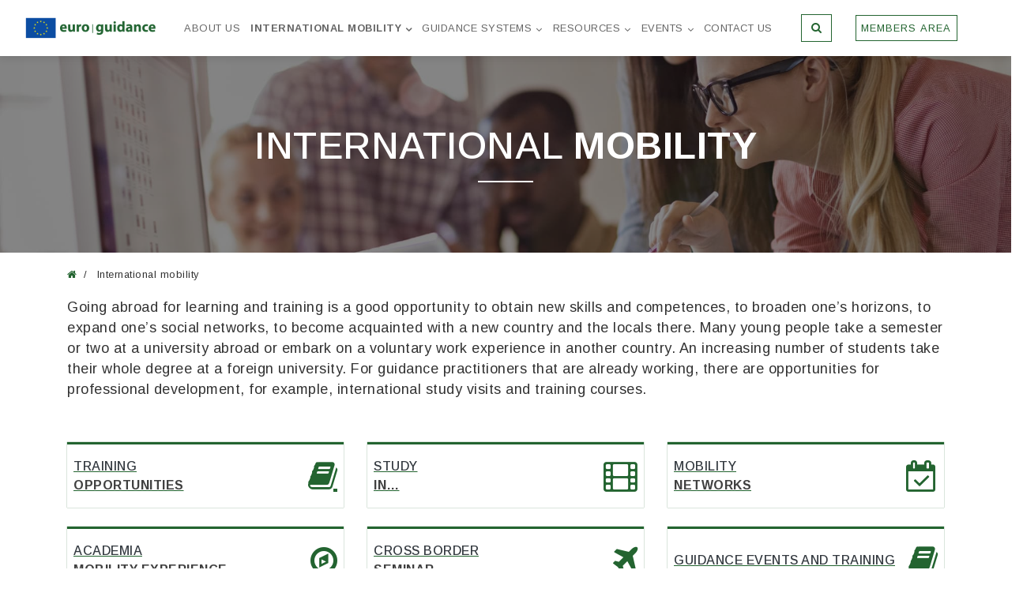

--- FILE ---
content_type: text/html; charset=utf-8
request_url: https://euroguidance.eu/international-mobility
body_size: 8679
content:
<!DOCTYPE html>
<html prefix="og: http://ogp.me/ns#" xmlns="http://www.w3.org/1999/xhtml" xml:lang="en-gb" lang="en-gb">

<head>

	<link rel="preconnect" href="https://fonts.googleapis.com">
	<link rel="preconnect" href="https://fonts.gstatic.com" crossorigin>
	<base href="https://euroguidance.eu/international-mobility" />
	<meta http-equiv="content-type" content="text/html; charset=utf-8" />
	<meta name="keywords" content="university, one’s, country, training, international, development, professional, opportunities" />
	<meta name="description" content="Going abroad for learning and training is a good opportunity to obtain new skills and competences, to broaden one’s horizons, to expand one’s social networks, to become acquainted with a new country and the locals there. Many young people take a" />
	<title>International mobility | Euroguidance Network</title>
	<link href="https://euroguidance.eu/international-mobility" rel="canonical" />
	<link href="/templates/b4/favicon.ico" rel="shortcut icon" type="image/vnd.microsoft.icon" />
	<link href="https://euroguidance.eu/index.php?option=com_search&amp;id=9&amp;task=category&amp;view=itemlist&amp;Itemid=276&amp;format=opensearch" rel="search" title="Search Euroguidance Network" type="application/opensearchdescription+xml" />
	<link href="/templates/b4/css/theme_bt.css" rel="stylesheet" type="text/css" />
<link href="/media/bttheme/libraries/jquery-ui/jquery-ui.min.css" rel="stylesheet" type="text/css" />
<link href="/templates/b4/css/custom.css" rel="stylesheet" type="text/css" />
<link href="/media/bttheme/libraries/vendor/fortawesome/font-awesome/css/font-awesome.min.css" rel="stylesheet" type="text/css" />
<link href="/templates/b4/css/modules.css" rel="stylesheet" type="text/css" />
<link href="/templates/b4/css/responsive.css" rel="stylesheet" type="text/css" />
<link href="//fonts.googleapis.com/css?family=Arimo:400,500,600,700&subset=latin-ext" rel="stylesheet" type="text/css" />
<link href="/cache/cache_tpl_css/6/7/2/3/9/1/b/c/6c4b761a28b734fe93831e3fb400ce87.css?v=1.0.16" rel="stylesheet" type="text/css" />
	<link href="/media/com_acymailing/css/module_default.css?v=1764069023" rel="stylesheet" type="text/css" />
	<style type="text/css">
.showcase .page-header {background: url(https://euroguidance.eu/images/template/sections/slide1.jpg) top no-repeat;background-size: cover; background-position: center;}
	</style>
	<script type="application/json" class="joomla-script-options new">{"csrf.token":"f93a05e35df06c804f0f8baeb643658f","system.paths":{"root":"","base":""},"system.keepalive":{"interval":3600000,"uri":"\/index.php?option=com_ajax&amp;format=json"}}</script>
	<script src="/templates/b4/js/bootstrap.js" type="text/javascript"></script>
<script src="/media/bttheme/libraries/jquery-ui/jquery-ui.min.js" type="text/javascript"></script>
<script src="//ec.europa.eu/wel/surveys/wr_survey01/wr_survey.js" type="text/javascript"></script>
<script src="/templates/b4/js/ajaxloader.min.js" type="text/javascript"></script>
<script src="/templates/b4/js/components/igallery/igallery.min.js" type="text/javascript"></script>
<script src="/templates/b4/js/modules/its_sidebartogler/its_sidebartogler.min.js" type="text/javascript"></script>
<script src="/templates/b4/js/scripts.min.js" type="text/javascript"></script>
	
	
	
	<script src="/media/system/js/html5fallback.js?bdc9693bd4f3897f3bc478a79e02ce2e" type="text/javascript"></script>
	<script src="/media/system/js/core.js?bdc9693bd4f3897f3bc478a79e02ce2e" type="text/javascript"></script>
	<!--[if lt IE 9]><script src="/media/system/js/polyfill.event.js?bdc9693bd4f3897f3bc478a79e02ce2e" type="text/javascript"></script><![endif]-->
	<script src="/media/system/js/keepalive.js?bdc9693bd4f3897f3bc478a79e02ce2e" type="text/javascript"></script>
	
	<script src="https://euroguidance.eu/media/system/js/core.js?v=1764069024" type="text/javascript"></script>
	<script src="/media/com_acymailing/js/acymailing_module.js?v=580" type="text/javascript" async="async"></script>
	<script src="/media/plg_captcha_recaptcha/js/recaptcha.min.js?bdc9693bd4f3897f3bc478a79e02ce2e" type="text/javascript"></script>
	<script src="https://www.google.com/recaptcha/api.js?onload=JoomlaInitReCaptcha2&render=explicit&hl=en-GB" type="text/javascript"></script>
	<script type="text/javascript">
jQuery(function($){ initTooltips(); $("body").on("subform-row-add", initTooltips); function initTooltips (event, container) { container = container || document;$(container).find(".hasTooltip").tooltip({"html": true,"container": "body"});} });	if(typeof acymailing == 'undefined'){
					var acymailing = Array();
				}
				acymailing['NAMECAPTION'] = 'Name';
				acymailing['NAME_MISSING'] = 'Please enter your name';
				acymailing['EMAILCAPTION'] = 'E-mail';
				acymailing['VALID_EMAIL'] = 'Please enter a valid e-mail address';
				acymailing['ACCEPT_TERMS'] = 'Please check the Terms and Conditions';
				acymailing['CAPTCHA_MISSING'] = 'The captcha is invalid, please try again';
				acymailing['NO_LIST_SELECTED'] = 'Please select the lists you want to subscribe to';
		
		acymailing['level'] = 'enterprise';
		acymailing['reqFieldsformAcymailing37471'] = Array('name','html','lastname','country');
		acymailing['validFieldsformAcymailing37471'] = Array('Please enter a value for the field First name','Please enter a value for the field Receive','Please enter a value for the field Last name','Please enter a value for the field Country');
acymailing['excludeValues140'] = Array();
acymailing['excludeValues140']['email'] = 'Enter email address';
acymailing['excludeValues140']['name'] = 'First name';
acymailing['excludeValues140']['lastname'] = 'Last name';
acymailing['excludeValues140']['country'] = 'Country';
acymailing['excludeValues140']['organisation_name'] = 'Organisation name';
acymailing['excludeValues140']['job_title'] = 'Job title';

	</script>
	<meta name="viewport" content="width=device-width, initial-scale=1">
	<link rel="manifest" href="https://euroguidance.eu/cache/manifest.json" />
	<meta name="theme-color" content="#236430">
<meta property="fb:app_id" content="639333706526526" />
<meta property="og:title" content="International mobility" />
<meta property="og:type" content="website" />
<meta property="og:image" content="https://euroguidance.eu/cache/images/social/157/32/bc1c5dca6496fec8c539a91a408d2327_1200_630_c.jpg" />
<meta property="og:image:width" content="1200" />
<meta property="og:image:height" content="630" />
<meta property="og:url" content="https://euroguidance.eu/international-mobility" />
<meta property="og:description" content="Going abroad for learning and training is a good opportunity to obtain new skills and competences, to broaden one’s horizons, to expand one’s social networks, to become acquainted with a new country and the locals there. Many young people take a semester or two at a university abroad or embark on a voluntary work experience in another country. An increasing number of students take their whole degree at a foreign university. For guidance practitioners that are already working, there are opportuni..." />
<meta property="og:site_name" content="Euroguidance Network" />
<meta property="og:locale" content="en_US" />

	<style>
		body .btn.btn-success {
			color: #fff;
		}

		body a {
			text-decoration: underline;
		}

		input {
			outline: auto;
		}
	</style>

	<script>
		document.addEventListener("DOMContentLoaded", function() {
			document.querySelectorAll('input[type=text], textarea').forEach(field => field.spellcheck = false);
		});
	</script>
	<script>(function(t,e,s,o){var n,a,c;t.SMCX=t.SMCX||[],e.getElementById(o)||(n=e.getElementsByTagName(s),a=n[n.length-1],c=e.createElement(s),c.type="text/javascript",c.async=!0,c.id=o,c.src="https://widget.surveymonkey.com/collect/website/js/tRaiETqnLgj758hTBazgdzQTNP22ed33aj6URRP_2B_2FiDtCbGfuNYnDbQSJf16rbdn.js",a.parentNode.insertBefore(c,a))})(window,document,"script","smcx-sdk");</script>
<link media="screen" href="/plugins/system/gdpr/assets/css/cookieagreement.css" rel="stylesheet"><script async src="/plugins/system/gdpr/assets/js/cookieagreement.js" type="text/javascript"></script><script>window.lifetime = 365;</script></head>

<body class="itemid-157">
					<section id="header-wrapper" class="header-wrapper nsh">

			
			
							<section class="header nsh fixed-section">
					
					<div id="header-a-row" class="header-a section-container"><div class="row-container"><div class="container-fluid"><div class="row align-items-center"><div class="moduletable logo-module col-6 col-sm-4 col-md-2 col-lg-2 col-xl"><div class="module-inner pull-right"><div class="module-content"><div class="logo">
	<a class="logo-link" href="/">
					<img alt="Euroguidance.eu" class="logo_orig" src="/images/logo/logo_eu.png" />
			<!-- <img class="logo_light" src="/images/logo/logo_eu.png" /> -->
						</a>
</div>
</div></div></div><div class="moduletable d-xl-block d-none d-sm-none d-md-none d-lg-none col col-sm col-md col-lg col-xl-auto"><div class="module-inner mx-auto"><div class="module-content">
<ul class="nav horizontal justify-content-center">
<li class="nav-item item-156"><a href="/about-us" class="aboutus-link text-uppercase nav-link">About us</a></li><li class="nav-item item-157 current active deeper parent"><a href="/international-mobility" class="mobility-link text-uppercase nav-link">International mobility</a><ul class="nav-child unstyled small"><li class="nav-item item-160"><a href="/international-mobility/study-in" class=" text-uppercase nav-link">Study in...</a></li><li class="nav-item item-163"><a href="/international-mobility/academia" class=" text-uppercase nav-link">Academia mobility experience</a></li><li class="nav-item item-158"><a href="/international-mobility/training-opportunities" class=" text-uppercase nav-link">Training opportunities</a></li><li class="nav-item item-278"><a href="/international-mobility/cross-border-seminar" class=" text-uppercase nav-link">Cross Border Seminar</a></li><li class="nav-item item-161"><a href="/international-mobility/mobility-networks" class=" text-uppercase nav-link">Mobility and Policy Networks</a></li></ul></li><li class="nav-item item-164 deeper parent"><a href="/guidance-systems-and-practice" class="practice-link text-uppercase nav-link">Guidance systems</a><ul class="nav-child unstyled small"><li class="nav-item item-165"><a href="/guidance-systems-and-practice/national-guidance-systems" class=" text-uppercase nav-link">National guidance systems</a></li><li class="nav-item item-167"><a href="/guidance-systems-and-practice/guidance-networks-and-tools" class=" text-uppercase nav-link">International networks and associations</a></li></ul></li><li class="nav-item item-168 deeper parent"><a href="/resources" class="resources-link text-uppercase nav-link">Resources </a><ul class="nav-child unstyled small"><li class="nav-item item-169"><a href="/resources/publications" class=" text-uppercase nav-link">Publications</a></li><li class="nav-item item-166"><a href="/guidance-systems-and-practice/good-practices" class=" text-uppercase nav-link">Good practices</a></li><li class="nav-item item-170"><a href="/resources/video-gallery" class=" text-uppercase nav-link">Video gallery</a></li><li class="nav-item item-172"><a href="/resources/library-of-policy-measures" class=" text-uppercase nav-link">Library of policy measures</a></li><li class="nav-item item-182"><a href="/news" class=" text-uppercase nav-link">News and articles</a></li></ul></li><li class="nav-item item-174 deeper parent"><a href="/forthcoming-events" class="events-link text-uppercase nav-link">Events</a><ul class="nav-child unstyled small"><li class="nav-item item-287"><a href="/conference-materials" class=" text-uppercase nav-link">Past events</a></li></ul></li><li class="nav-item item-175"><a href="/contact-us" class="contactus-link text-uppercase nav-link">Contact us</a></li></ul>
<div class="clearfix"></div>
</div></div></div><div class="moduletable ml-auto d-xl-none col-3 col-sm-2 col-md-2 col-lg-2 col-xl"><div class="module-inner"><div class="module-content"><div class="sidebar-togler" id="sidebar-togler">
	<a class="togler text-success text-right lg-text" data-hm="closed">
		<i class="fa fa-bars"></i>
		<span class="sr-only">Sidebar menu</span>
	</a>
	<div class="clearfix"></div>
</div>
</div></div></div><div class="moduletable d-xl-block d-none d-sm-none d-md-none d-lg-none col col-sm col-md col-lg col-xl-auto"><div class="module-inner"><div class="module-content">
<ul class="nav horizontal">
<li class="nav-item item-276"><a href="#" class="menu-modal  btn btn-primary" data-toggle="modal" data-target="#modal-search" title="Search"><i class="fa fa-search" aria-hidden="true"></i><span class="sr-only">Search</span></a></li></ul>
<div class="clearfix"></div>
</div></div></div><div class="moduletable d-xl-block d-none col-6 col-sm-7 col-md-9 col-lg-9 col-xl"><div class="module-inner"><div class="module-content"><div class="header-login">
	<button class="btn btn-members" data-toggle="modal" data-target="#modal-a">
		Members area	</button>
</div>
</div></div></div></div></div></div></div>				</section>
			
							<section class="showcase nsh">
					<div id="showcase-row" class="showcase section-container"><div class="row-container"><div class="nogutters-container"><div class="row no-gutters"><div class="moduletable col col-sm col-md col-lg col-xl"><div class="module-inner"><div class="module-content">
<div class="page-header">
	<div class="filter w-100 h-100">
		<div class="container">
			<div class="row">
				<div class="col-12">
					<div class="page-header-title d-flex w-100">
						<h1 class="w-100 my-auto text-center text-white text-uppercase lg-text line">
							International <b>mobility</b>						</h1>
					</div>
				</div>
			</div>
		</div>
	</div>
</div></div></div></div></div></div></div></div>				</section>
			
		</section>
	

	
					<section id="content-wrapper" class="content-wrapper nsh">

			
							<section class="breadcrumbs">
					<div id="breadcrumbs-row" class="breadcrumbs section-container"><div class="row-container"><div class="container"><div class="row"><div class="moduletable col-12 col-sm col-md col-lg col-xl"><div class="module-inner"><div class="module-content">
<ol itemscope itemtype="https://schema.org/BreadcrumbList" class="breadcrumb">
	
				<li itemprop="itemListElement" itemscope itemtype="https://schema.org/ListItem" class="breadcrumb-item">
									<a itemprop="item" href="/" class="pathway">
						<span itemprop="name">
															<i class="fa fa-home" aria-hidden="true"></i>
								<span class="sr-only">
									Home page
								</span>
													</span>
					</a>
								<meta itemprop="position" content="1">
			</li>
					<li itemprop="itemListElement" itemscope itemtype="https://schema.org/ListItem" class="breadcrumb-item active">
				<span itemprop="name">
					International mobility				</span>
				<meta itemprop="position" content="2">
			</li>
		</ol>
</div></div></div></div></div></div></div>				</section>
			
			
							<section class="content">

					<!-- Main Content row -->
										<div id="content-row">
						<div class="row-container">
							<div class="container">
								<div class="content-inner row">

									
									<div id="component" class="component col-lg-12 col-12">

										
										<div id="k2-container" class="items-block cards-list items-list-default">

			<div class="category-details">

			
			
							<div class="row">
										
											<div class="category-content col-12 col-sm-12 col-md-12 col-lg-12 col-xl-12">
							<div class="category-description">
								<p>Going abroad for learning and training is a good opportunity to obtain new skills and competences, to broaden one’s horizons, to expand one’s social networks, to become acquainted with a new country and the locals there. Many young people take a semester or two at a university abroad or embark on a voluntary work experience in another country. An increasing number of students take their whole degree at a foreign university. For guidance practitioners that are already working, there are opportunities for professional development, for example, international study visits and training courses.</p>							</div>
						</div>
					
									</div>
						
			<div class="clearfix"></div>
		</div>
	
			<div class="category-subcategories">
			<div class="subcategories-list row pt-4 pb-3">
																		<div class="col-12 col-sm-6 col-md-6 col-lg-4 col-xl-4 subcategory mb-4">
						<a href="/international-mobility/training-opportunities" class="d-flex w-100 h-100 align-items-center px-2 py-3">
															<h2 class="mr-2 subcategory-title text-dark sm-text text-uppercase">
									Training <b>opportunities</b>								</h2>
							
															<i class="fa fa-book ml-auto"></i>
							
													</a>
					</div>
					<div class="w-100 d-block d-sm-none" style="display:none;"></div>														<div class="col-12 col-sm-6 col-md-6 col-lg-4 col-xl-4 subcategory mb-4">
						<a href="/international-mobility/study-in" class="d-flex w-100 h-100 align-items-center px-2 py-3">
															<h2 class="mr-2 subcategory-title text-dark sm-text text-uppercase">
									Study <b>in…</b>								</h2>
							
															<i class="fa fa-film ml-auto"></i>
							
													</a>
					</div>
					<div class="w-100 d-block d-sm-none" style="display:none;"></div>
<div class="w-100 d-none d-sm-block d-md-none" style="display:none;"></div>
<div class="w-100 d-none d-md-block d-lg-none" style="display:none;"></div>														<div class="col-12 col-sm-6 col-md-6 col-lg-4 col-xl-4 subcategory mb-4">
						<a href="/international-mobility/mobility-networks" class="d-flex w-100 h-100 align-items-center px-2 py-3">
															<h2 class="mr-2 subcategory-title text-dark sm-text text-uppercase">
									Mobility <b>networks</b>								</h2>
							
															<i class="fa fa-calendar-check-o ml-auto"></i>
							
													</a>
					</div>
					<div class="w-100 d-block d-sm-none" style="display:none;"></div>
<div class="w-100 d-none d-lg-block d-xl-none" style="display:none;"></div>
<div class="w-100 d-none d-xl-block"></div>														<div class="col-12 col-sm-6 col-md-6 col-lg-4 col-xl-4 subcategory mb-4">
						<a href="/international-mobility/academia" class="d-flex w-100 h-100 align-items-center px-2 py-3">
															<h2 class="mr-2 subcategory-title text-dark sm-text text-uppercase">
									Academia <b>Mobility Experience</b>								</h2>
							
															<i class="fa fa-compass ml-auto"></i>
							
													</a>
					</div>
					<div class="w-100 d-block d-sm-none" style="display:none;"></div>
<div class="w-100 d-none d-sm-block d-md-none" style="display:none;"></div>
<div class="w-100 d-none d-md-block d-lg-none" style="display:none;"></div>														<div class="col-12 col-sm-6 col-md-6 col-lg-4 col-xl-4 subcategory mb-4">
						<a href="/international-mobility/cross-border-seminar" class="d-flex w-100 h-100 align-items-center px-2 py-3">
															<h2 class="mr-2 subcategory-title text-dark sm-text text-uppercase">
									Cross Border <b>Seminar</b>								</h2>
							
															<i class="fa fa-plane ml-auto"></i>
							
													</a>
					</div>
					<div class="w-100 d-block d-sm-none" style="display:none;"></div>														<div class="col-12 col-sm-6 col-md-6 col-lg-4 col-xl-4 subcategory mb-4">
						<a href="/international-mobility/guidance-events-and-training" class="d-flex w-100 h-100 align-items-center px-2 py-3">
															<h2 class="mr-2 subcategory-title text-dark sm-text text-uppercase">
									Guidance Events and Training								</h2>
							
															<i class="fa fa-book ml-auto"></i>
							
													</a>
					</div>
					<div class="w-100 d-block d-sm-none" style="display:none;"></div>
<div class="w-100 d-none d-sm-block d-md-none" style="display:none;"></div>
<div class="w-100 d-none d-md-block d-lg-none" style="display:none;"></div>
<div class="w-100 d-none d-lg-block d-xl-none" style="display:none;"></div>
<div class="w-100 d-none d-xl-block"></div>							</div>
		</div>
	
	</div>
																			</div>

									
								</div>
							</div>
						</div>
					</div>
				</section>
			
			
		</section>
	
					<section id="footer-wrapper" class="footer-wrapper nsh">

			
			
							<section class="footer nsh">
					
					<div id="footer-a-row" class="footer-a section-container"><div class="row-container"><div class="container"><div class="row"><div class="moduletable col col-sm col-md col-lg col-xl"><div class="module-inner pt-6 pb-7"><header><h2 class="moduleTitle  text-light text-center lg-text text-uppercase">Newsletter <b>subscription</b></h2></header><div class="module-content"><div class="subscribe" id="subscribe-140">
	<div class="acymailing_fulldiv" id="acymailing_fulldiv_140"  >
		<form id="140" action="/international-mobility" onsubmit="return submitacymailingform('optin','140')" method="post" name="140"  >
			<div class="subscribe-form" >
				<div class="row">
																	<div class="col-12">
							<div class="introtext text-light text-center md-text">
								Get latest news about our activity and events							</div>
						</div>
									</div>
				<div class="row align-items-top justify-content-center">
					<div class=" col-md-8 ">
												<div class="acymailing_form">
							<div class="row">

									
												<div class="input-group mb-3 col-lg-12  required_input ">
													<div class="input-group-prepend"><span class="input-group-text"><i class="fa fa-envelope-o" aria-hidden="true"></i></span></div>															<input id="user_email_formAcymailing37471"  style="width:80%"  type="text" class="form-control required" name="user[email]" placeholder="Enter email address"  title="Enter email address" required  />																											</div>
													
												<div class="input-group mb-3 col-lg-4  required_input ">
																												<input id="user_name_formAcymailing37471"  style="width:80%"  type="text" class="form-control small  required" name="user[name]" placeholder="First name"  title="First name" required  />																											</div>
													
												<div class="input-group mb-3 col-lg-4  required_input ">
																												<input id="user_lastname_formAcymailing37471"  style="width:80%"  type="text" class="form-control small  required" name="user[lastname]" placeholder="Last name"  title="Last name" required  />																											</div>
													
												<div class="input-group mb-3 col-lg-4  required_input ">
																												<input id="user_country_formAcymailing37471"  style="width:80%"  type="text" class="form-control small  required" name="user[country]" placeholder="Country"  title="Country" required  />																											</div>
													
												<div class="input-group mb-3 col-lg-4 ">
																												<input id="user_organisation_name_formAcymailing37471"  style="width:80%"  type="text" class="form-control small " name="user[organisation_name]" placeholder="Organisation name"  title="Organisation name" />																											</div>
													<div class="col-lg-4"></div>
												<div class="input-group mb-3 col-lg-4 ">
																												<input id="user_job_title_formAcymailing37471"  style="width:80%"  type="text" class="form-control small " name="user[job_title]" placeholder="Job title"  title="Job title" />																											</div>
													
																</div>
														<input type="hidden" name="ajax" value="0"/>
							<input type="hidden" name="acy_source" value="module_140" />
							<input type="hidden" name="ctrl" value="sub"/>
							<input type="hidden" name="task" value="notask"/>
							<input type="hidden" name="redirect" value="https%3A%2F%2Feuroguidance.eu%2Finternational-mobility"/>
							<input type="hidden" name="redirectunsub" value="https%3A%2F%2Feuroguidance.eu%2Finternational-mobility"/>
							<input type="hidden" name="option" value="com_acymailing"/>
														<input type="hidden" name="hiddenlists" value="1"/>
							<input type="hidden" name="acyformname" value="140" />
													</div>
					</div>

					<div class="col-md-8 buttons">
						<div class="d-block d-sm-flex justify-content-center align-items-center">
							<div class="d-flex d-sm-block">
																	<div class="ml-auto ml-sm-0 mb-sm-0 mb-4 onefield fieldacycaptcha" id="field_captcha_140"><div id="140-captcha" class="g-recaptcha" data-sitekey="6Ldibb0UAAAAAOWyVgyDG3JO2X1swlGZz96HnGLU" data-theme="light" data-size="normal" data-tabindex="0" data-callback="" data-expired-callback="" data-error-callback=""></div>									</div>
															</div>
							<div class="ml-auto">
																	<button class="w-100 button subbutton btn btn-primary" type="submit" name="Submit" onclick="try{ return submitacymailingform('optin','140'); }catch(err){alert('The form could not be submitted '+err);return false;}"/>Subscribe</button>
															</div>
						</div>
					</div>
				</div>
			</div>
		</form>
	</div>
</div>
</div></div></div></div></div></div></div><div id="footer-b-row" class="footer-b section-container"><div class="row-container"><div class="container"><div class="row"><div class="moduletable footer-logos col-12 col-sm-6 col-md-6 col-lg-4 col-xl-4"><div class="module-inner pt-4 pb-4"><div class="module-content">
<div id="items-block141" class="items-block">

	
			<div class="row align-items-center">
						
												<div class="col-12 col-sm-12 col-md-12 col-lg-12 col-xl-12">

										
					

					
										
											<div class="mod-item-image">
																								<div class="mod-image-link">
																	<img class="image default" src="https://euroguidance.eu/cache/images/k2/36/27/f23f4e41e710c32fb0bcee7f9c3250a9_255_66_r.png.webp" alt="Euroguidance" />																	</div>
																					</div>
					
											<div class="mod-intro-text">
							 						</div>
					
					
										
					
										
					<div class="clearfix"></div>
				</div>
				<div class="w-100 d-block d-sm-none" style="display:none;"></div>
<div class="w-100 d-none d-sm-block d-md-none" style="display:none;"></div>
<div class="w-100 d-none d-md-block d-lg-none" style="display:none;"></div>
<div class="w-100 d-none d-lg-block d-xl-none" style="display:none;"></div>
<div class="w-100 d-none d-xl-block"></div>			
												<div class="col-12 col-sm-12 col-md-12 col-lg-12 col-xl-12">

										
					

					
										
											<div class="mod-item-image">
																								<div class="mod-image-link">
																	<img class="image default" src="https://euroguidance.eu/cache/images/k2/37/27/de1b58e5894e3c532fd30dfdba7c7311_255_66_r.png.webp" alt="Erasmus plus" />																	</div>
																					</div>
					
											<div class="mod-intro-text">
							 						</div>
					
					
										
					
										
					<div class="clearfix"></div>
				</div>
				<div class="w-100 d-block d-sm-none" style="display:none;"></div>
<div class="w-100 d-none d-sm-block d-md-none" style="display:none;"></div>
<div class="w-100 d-none d-md-block d-lg-none" style="display:none;"></div>
<div class="w-100 d-none d-lg-block d-xl-none" style="display:none;"></div>
<div class="w-100 d-none d-xl-block"></div>			
												<div class="col-12 col-sm-12 col-md-12 col-lg-12 col-xl-12">

										
					

					
										
											<div class="mod-item-image">
													</div>
					
											<div class="mod-intro-text">
							<p><span style="color: #ffffff;">Funded by the European Union. Views and opinions expressed are however those of the author(s) only and do not necessarily reflect those of the European Union or EACEA. Neither the European Union nor the granting authority can be held responsible for them.</span></p> 						</div>
					
					
										
					
										
					<div class="clearfix"></div>
				</div>
				<div class="w-100 d-block d-sm-none" style="display:none;"></div>
<div class="w-100 d-none d-sm-block d-md-none" style="display:none;"></div>
<div class="w-100 d-none d-md-block d-lg-none" style="display:none;"></div>
<div class="w-100 d-none d-lg-block d-xl-none" style="display:none;"></div>
<div class="w-100 d-none d-xl-block"></div>					</div>
	
	</div>
</div></div></div><div class="moduletable col-12 col-sm-6 col-md-6 col-lg-4 col-xl-4"><div class="module-inner pt-4 pb-4"><div class="module-content"><ul class="nav flex-column nav-vertical">
<li class="item-203"><a href="/about-us" class=" text-light md-text text-uppercase">About us</a></li><li class="item-204 current active"><a href="/international-mobility" class=" text-light md-text text-uppercase">International mobility</a></li><li class="item-205"><a href="/guidance-systems-and-practice" class=" text-light md-text text-uppercase">Guidance systems and practice</a></li><li class="item-206"><a href="/resources" class=" text-light md-text text-uppercase">Resources</a></li><li class="item-207"><a href="/forthcoming-events" class=" text-light md-text text-uppercase">Events</a></li><li class="item-208"><a href="/contact-us" class=" text-light md-text text-uppercase">Contact us</a></li><li class="item-271"><a href="/privacy-policy/policies/accordion" class=" text-light md-text text-uppercase">Privacy policy</a></li><li class="item-289"><a href="/accessibility-statement" class=" text-light md-text text-uppercase">ACCESSIBILITY STATEMENT</a></li></ul>
<div class="clearfix"></div>
</div></div></div><div class="moduletable col-12 col-sm-12 col-md-12 col-lg-4 col-xl-4"><div class="module-inner pt-4 pb-4"><header><h3 class="moduleTitle  text-light">Follow us</h3></header><div class="module-content"><div class="d-flex">
	<a class="text-light" style="font-size: 26px;" rel="nofollow, noindex" target="_blank" href="https://www.facebook.com/Euroguidance"><i class="fa fa-facebook" aria-hidden="true"></i></a>
	<a class="text-light ml-3" style="font-size: 26px;" rel="nofollow, noindex" target="_blank" href="https://www.linkedin.com/company/euroguidance"><i class="fa fa-linkedin" aria-hidden="true"></i></a>
</div>
</div></div></div></div></div></div></div>				</section>
			
							<section class="copyright nsh">
					
					<div id="copyright-row" class="copyright section-container"><div class="row-container"><div class="container"><div class="row"><div class="moduletable col-12 col-sm-12 col-md-6 col-lg-6 col-xl-6"><div class="module-inner"><div class="module-content"><div class="copyright">
  <span class="copyright-text text-white text-center">
 Copyright © 2026 Euroguidance.eu. All rights reserved.  </span>
</div>
</div></div></div><div class="col-xl-6 col-lg-6 col-md-6 col-sm-12 col-12 text-right"><span class="solution">Powered by: <a href="http://www.itsolutions.lt" target="_blank">itsolutions.lt</a></span></div></div></div></div></div>				</section>
			
		</section>
	
				<section class="sidebar right">
			<div class="row-container">
				<div class="container-fluid">
					<div class="moduletable d-lg-block d-xl-block"><div class="module-inner"><div class="module-content"><div id="search-block201" class="search">
	<form action="/international-mobility" method="post" class="form-inline">
		<div class="input-group w-100">
			<input name="searchword" id="mod-search-searchword201" maxlength="200"  class="form-control" type="search" placeholder="What are you looking for ?" /><div class="input-group-append"> <button title="Search" class="text-success btn btn-default" onclick="this.form.searchword.focus();"><i class="fa fa-search" aria-hidden="true"></i><span class="sr-only">Search</span></button></div>			<input type="hidden" name="task" value="search" />
			<input type="hidden" name="option" value="com_search" />
			<input type="hidden" name="Itemid" value="276" />
		</div>
	</form>
</div>
</div></div></div><div class="moduletable"><div class="module-inner mx-auto"><div class="module-content"><ul class="nav flex-column nav-vertical">
<li class="item-156"><a href="/about-us" class="aboutus-link text-uppercase">About us</a></li><li class="item-157 current active deeper parent"><a href="/international-mobility" class="mobility-link text-uppercase">International mobility</a><ul class="nav-child unstyled small"><li class="item-160"><a href="/international-mobility/study-in" class=" text-uppercase">Study in...</a></li><li class="item-163"><a href="/international-mobility/academia" class=" text-uppercase">Academia mobility experience</a></li><li class="item-158"><a href="/international-mobility/training-opportunities" class=" text-uppercase">Training opportunities</a></li><li class="item-278"><a href="/international-mobility/cross-border-seminar" class=" text-uppercase">Cross Border Seminar</a></li><li class="item-161"><a href="/international-mobility/mobility-networks" class=" text-uppercase">Mobility and Policy Networks</a></li></ul></li><li class="item-164 deeper parent"><a href="/guidance-systems-and-practice" class="practice-link text-uppercase">Guidance systems</a><ul class="nav-child unstyled small"><li class="item-165"><a href="/guidance-systems-and-practice/national-guidance-systems" class=" text-uppercase">National guidance systems</a></li><li class="item-167"><a href="/guidance-systems-and-practice/guidance-networks-and-tools" class=" text-uppercase">International networks and associations</a></li></ul></li><li class="item-168 deeper parent"><a href="/resources" class="resources-link text-uppercase">Resources </a><ul class="nav-child unstyled small"><li class="item-169"><a href="/resources/publications" class=" text-uppercase">Publications</a></li><li class="item-166"><a href="/guidance-systems-and-practice/good-practices" class=" text-uppercase">Good practices</a></li><li class="item-170"><a href="/resources/video-gallery" class=" text-uppercase">Video gallery</a></li><li class="item-172"><a href="/resources/library-of-policy-measures" class=" text-uppercase">Library of policy measures</a></li><li class="item-182"><a href="/news" class=" text-uppercase">News and articles</a></li></ul></li><li class="item-174 deeper parent"><a href="/forthcoming-events" class="events-link text-uppercase">Events</a><ul class="nav-child unstyled small"><li class="item-287"><a href="/conference-materials" class=" text-uppercase">Past events</a></li></ul></li><li class="item-175"><a href="/contact-us" class="contactus-link text-uppercase">Contact us</a></li></ul>
<div class="clearfix"></div>
</div></div></div><div class="moduletable sidebar-auth"><div class="module-inner"><div class="module-content"><div class="header-login">
	<button class="btn btn-success" data-toggle="modal" data-target="#modal-a">
		Members area	</button>
</div>
</div></div></div>
				</div>
			</div>
		</section>
	
		<div class="modal-boxes">
		<div class="modal w-100 h-100" id="modal-a" tabindex="-1" role="dialog" aria-labelledby="modal-a"><div class="row w-100"><div class="modal-dialog modal-lg align-self-center mx-sm-auto col-sm-6 col-12" role="document"><div class="modal-content"><button type="button" class="close" data-dismiss="modal" aria-label="Close"><i class="fa fa-times" aria-hidden="true"></i></button><div class="modal-body">	<div id="ajax_module_130">
		<div class="loader"><i class="fa fa-circle-o-notch fa-spin fa-3x fa-fw"></i></div>
	</div>
	<script type="text/javascript">
		(function($){
			$(document).ready(function(){
				ajaxLoad({
					endpoint: '/index.php?option=com_itsajax&task=modules.loadmodule&id=130',
					target: '#ajax_module_130'
				});
			});
		})(jQuery);

	</script>
</div></div></div></div></div><div class="modal w-100 h-100" id="modal-search" tabindex="-1" role="dialog" aria-labelledby="modal-search"><div class="row w-100"><div class="modal-dialog modal-lg align-self-center mx-sm-auto col-sm-6 col-12" role="document"><div class="modal-content bg-transparent"><button type="button" class="close" data-dismiss="modal" aria-label="Close"><i class="fa fa-times" aria-hidden="true"></i><span class="sr-only">Close</span></button><div class="modal-body"><div id="search-block200" class="search">
	<form action="/international-mobility" method="post" class="form-inline">
		<div class="input-group w-100">
			<input name="searchword" id="mod-search-searchword200" maxlength="200"  class="form-control" type="search" placeholder="What are you looking for ?" /><div class="input-group-append"> <button title="Search" class="text-success btn btn-default" onclick="this.form.searchword.focus();"><i class="fa fa-search" aria-hidden="true"></i><span class="sr-only">Search</span></button></div>			<input type="hidden" name="task" value="search" />
			<input type="hidden" name="option" value="com_search" />
			<input type="hidden" name="Itemid" value="276" />
		</div>
	</form>
</div>
</div></div></div></div></div>	</div>
	
	
	
		
			<div class="cookie-ico-fixed">
					<a href="javascript:void(0);" class="cookie-btn-ico"><span class="sr-only">Cookies policy</span></a>
				</div>
				<div class="csw">
					<div class="cs_overlay"></div>
					<div class="cookie_settings_w">
						<div class="cookie-ico" style="display:none;">
							<a href="javascript:void(0);" class="cookie-btn-ico"><span class="sr-only">Cookies policy</span></a>
						</div>
						<div class="cookie_cont">
							<div class="cookie_msg row">

								<div class="col-12 col-lg-6 left-col">
									<h4>Our website uses cookie</h4>
<p>This website uses cookies to improve your experience while you
navigate through the website and to provide analytical
information so that euroguidance.eu may report on site usage. Acceptance
of necessary cookies is required, you may choose not to accept
non-necessary cookies now and at any stage.</p>
<p>For more detailed information about the cookies we use, see our <a href="/cookies-page" target="_blank" rel="noopener noreferrer">Cookies page</a>
									<div class="row px-3">
										<div class="col-12 col-lg-7 btn-accept">
											<button class="btn btn-success">I accept all Cookies</button>
										</div>
										<div class="col-12 col-lg-5 btn-decline">
											<button class="btn btn-light">Use necessary cookies only</button>
										</div>
									</div>
								</div>

								<div class="col-12 col-lg-6 right-col">
									<h4>Necessary cookies</h4>
<p>The cookies that are categorized as necessary are stored on
your browser as they are essential for the working of basic
functionalities of the website.
</p>
									<hr>
									<div class="row">
										<div class="col-12 col-lg-12"><h4>Analytical cookies (un-necessary)</h4></div>
										<div class="col-12 col-lg-12 switch-btn">
											<label class="switch d-flex align-items-center">
												
												<div class="slider round" id="cookie_toggle">
													<span class="on">ON</span>
													<span class="off">OFF</span>
												</div>
											</label>
										</div>
										<div class="col-12"><p>We also use third-party cookies that help us analyze and
understand how you use this website. These cookies will be
stored in your browser only with your consent. Using this tool will
set a cookie on this site to remember your preference(s).</p></div>
									</div>

								</div>

							</div>
							<hr>
							<div class="sac-cont">
								<button class="btn btn-success sac">Save and close</button>
							</div>

						</div>
					</div>
				</div><div class="cookie"><div class="cookie-ico"><a href="javascript:void(0);" class="cookie-btn-ico"><span class="sr-only">Cookies policy</span></a></div><div class="cookie_container"><div class="cookie_msg"><strong>Our website uses cookies</strong>
<p>This website uses cookies to improve your experience while you navigate through the website and to provide analytical information so that Euroguidance may report on site usage. Acceptance of necessary cookies is required, you may choose not to accept non-necessary cookies now and at any stage.</p></div><button class="btn btn-success">I accept all Cookies</button><button class="btn close-cookies">Use necessary cookies only</button><div class="cookie-settings"><button href="javascript:void(0);">Settings</button></div></div></div><script defer src="https://static.cloudflareinsights.com/beacon.min.js/vcd15cbe7772f49c399c6a5babf22c1241717689176015" integrity="sha512-ZpsOmlRQV6y907TI0dKBHq9Md29nnaEIPlkf84rnaERnq6zvWvPUqr2ft8M1aS28oN72PdrCzSjY4U6VaAw1EQ==" data-cf-beacon='{"version":"2024.11.0","token":"76743a01191f4d6dbe8fedae79e22e47","r":1,"server_timing":{"name":{"cfCacheStatus":true,"cfEdge":true,"cfExtPri":true,"cfL4":true,"cfOrigin":true,"cfSpeedBrain":true},"location_startswith":null}}' crossorigin="anonymous"></script>
</body>

</html>


--- FILE ---
content_type: text/html; charset=UTF-8
request_url: https://euroguidance.eu/index.php?option=com_itsajax&task=modules.loadmodule&id=130&_=1769427095102
body_size: 333
content:
<div class="module-content">
	<div class="row">
		<div class="col-lg-8 ml-lg-auto mr-lg-auto">
			<h2 class="text-center mt-4 md-text text-uppercase">
				Members area			</h2>
			</h2>
			<form action="/index.php?option=com_itsajax" method="post" id="login-form" class="mt-4 mb-5">
											<div class="form-group">
					<div class="input-group">
						<div class="input-group-prepend">
						    <span class="input-group-text input-group-addon"><i class="fa fa-user-o" aria-hidden="true"></i></span>
						 </div>
						<input id="modlgn-username" type="text" name="username" class="form-control" tabindex="0" size="18" placeholder="Email" />
					</div>
				</div>

				<div class="form-group">
					<div class="input-group">
						<div class="input-group-prepend">
						    <span class="input-group-text input-group-addon"><i class="fa fa-key" aria-hidden="true"></i></span>
						</div>
						<input id="modlgn-passwd" type="password" name="password" class="form-control" tabindex="0" size="18" placeholder="Password" />
					</div>
				</div>
												<div class="form-group">
					<button type="submit" tabindex="0" name="Submit" class="btn btn-dark login-button w-100">Log in</button>
				</div>

				<div class="mt-4 text-center">
					<a href="/password-reset/forgot-password">Forgot your password?</a>
				</div>
								<input type="hidden" name="option" value="com_users" />
				<input type="hidden" name="task" value="user.login" />
				<input type="hidden" name="return" value="aW5kZXgucGhwP0l0ZW1pZD0xMDE=" />
				<input type="hidden" name="f93a05e35df06c804f0f8baeb643658f" value="1" />							</form>
		</div>
	</div>
</div>

--- FILE ---
content_type: text/html; charset=utf-8
request_url: https://www.google.com/recaptcha/api2/anchor?ar=1&k=6Ldibb0UAAAAAOWyVgyDG3JO2X1swlGZz96HnGLU&co=aHR0cHM6Ly9ldXJvZ3VpZGFuY2UuZXU6NDQz&hl=en-GB&v=PoyoqOPhxBO7pBk68S4YbpHZ&theme=light&size=normal&anchor-ms=20000&execute-ms=30000&cb=c4y763h8rl6g
body_size: 49273
content:
<!DOCTYPE HTML><html dir="ltr" lang="en-GB"><head><meta http-equiv="Content-Type" content="text/html; charset=UTF-8">
<meta http-equiv="X-UA-Compatible" content="IE=edge">
<title>reCAPTCHA</title>
<style type="text/css">
/* cyrillic-ext */
@font-face {
  font-family: 'Roboto';
  font-style: normal;
  font-weight: 400;
  font-stretch: 100%;
  src: url(//fonts.gstatic.com/s/roboto/v48/KFO7CnqEu92Fr1ME7kSn66aGLdTylUAMa3GUBHMdazTgWw.woff2) format('woff2');
  unicode-range: U+0460-052F, U+1C80-1C8A, U+20B4, U+2DE0-2DFF, U+A640-A69F, U+FE2E-FE2F;
}
/* cyrillic */
@font-face {
  font-family: 'Roboto';
  font-style: normal;
  font-weight: 400;
  font-stretch: 100%;
  src: url(//fonts.gstatic.com/s/roboto/v48/KFO7CnqEu92Fr1ME7kSn66aGLdTylUAMa3iUBHMdazTgWw.woff2) format('woff2');
  unicode-range: U+0301, U+0400-045F, U+0490-0491, U+04B0-04B1, U+2116;
}
/* greek-ext */
@font-face {
  font-family: 'Roboto';
  font-style: normal;
  font-weight: 400;
  font-stretch: 100%;
  src: url(//fonts.gstatic.com/s/roboto/v48/KFO7CnqEu92Fr1ME7kSn66aGLdTylUAMa3CUBHMdazTgWw.woff2) format('woff2');
  unicode-range: U+1F00-1FFF;
}
/* greek */
@font-face {
  font-family: 'Roboto';
  font-style: normal;
  font-weight: 400;
  font-stretch: 100%;
  src: url(//fonts.gstatic.com/s/roboto/v48/KFO7CnqEu92Fr1ME7kSn66aGLdTylUAMa3-UBHMdazTgWw.woff2) format('woff2');
  unicode-range: U+0370-0377, U+037A-037F, U+0384-038A, U+038C, U+038E-03A1, U+03A3-03FF;
}
/* math */
@font-face {
  font-family: 'Roboto';
  font-style: normal;
  font-weight: 400;
  font-stretch: 100%;
  src: url(//fonts.gstatic.com/s/roboto/v48/KFO7CnqEu92Fr1ME7kSn66aGLdTylUAMawCUBHMdazTgWw.woff2) format('woff2');
  unicode-range: U+0302-0303, U+0305, U+0307-0308, U+0310, U+0312, U+0315, U+031A, U+0326-0327, U+032C, U+032F-0330, U+0332-0333, U+0338, U+033A, U+0346, U+034D, U+0391-03A1, U+03A3-03A9, U+03B1-03C9, U+03D1, U+03D5-03D6, U+03F0-03F1, U+03F4-03F5, U+2016-2017, U+2034-2038, U+203C, U+2040, U+2043, U+2047, U+2050, U+2057, U+205F, U+2070-2071, U+2074-208E, U+2090-209C, U+20D0-20DC, U+20E1, U+20E5-20EF, U+2100-2112, U+2114-2115, U+2117-2121, U+2123-214F, U+2190, U+2192, U+2194-21AE, U+21B0-21E5, U+21F1-21F2, U+21F4-2211, U+2213-2214, U+2216-22FF, U+2308-230B, U+2310, U+2319, U+231C-2321, U+2336-237A, U+237C, U+2395, U+239B-23B7, U+23D0, U+23DC-23E1, U+2474-2475, U+25AF, U+25B3, U+25B7, U+25BD, U+25C1, U+25CA, U+25CC, U+25FB, U+266D-266F, U+27C0-27FF, U+2900-2AFF, U+2B0E-2B11, U+2B30-2B4C, U+2BFE, U+3030, U+FF5B, U+FF5D, U+1D400-1D7FF, U+1EE00-1EEFF;
}
/* symbols */
@font-face {
  font-family: 'Roboto';
  font-style: normal;
  font-weight: 400;
  font-stretch: 100%;
  src: url(//fonts.gstatic.com/s/roboto/v48/KFO7CnqEu92Fr1ME7kSn66aGLdTylUAMaxKUBHMdazTgWw.woff2) format('woff2');
  unicode-range: U+0001-000C, U+000E-001F, U+007F-009F, U+20DD-20E0, U+20E2-20E4, U+2150-218F, U+2190, U+2192, U+2194-2199, U+21AF, U+21E6-21F0, U+21F3, U+2218-2219, U+2299, U+22C4-22C6, U+2300-243F, U+2440-244A, U+2460-24FF, U+25A0-27BF, U+2800-28FF, U+2921-2922, U+2981, U+29BF, U+29EB, U+2B00-2BFF, U+4DC0-4DFF, U+FFF9-FFFB, U+10140-1018E, U+10190-1019C, U+101A0, U+101D0-101FD, U+102E0-102FB, U+10E60-10E7E, U+1D2C0-1D2D3, U+1D2E0-1D37F, U+1F000-1F0FF, U+1F100-1F1AD, U+1F1E6-1F1FF, U+1F30D-1F30F, U+1F315, U+1F31C, U+1F31E, U+1F320-1F32C, U+1F336, U+1F378, U+1F37D, U+1F382, U+1F393-1F39F, U+1F3A7-1F3A8, U+1F3AC-1F3AF, U+1F3C2, U+1F3C4-1F3C6, U+1F3CA-1F3CE, U+1F3D4-1F3E0, U+1F3ED, U+1F3F1-1F3F3, U+1F3F5-1F3F7, U+1F408, U+1F415, U+1F41F, U+1F426, U+1F43F, U+1F441-1F442, U+1F444, U+1F446-1F449, U+1F44C-1F44E, U+1F453, U+1F46A, U+1F47D, U+1F4A3, U+1F4B0, U+1F4B3, U+1F4B9, U+1F4BB, U+1F4BF, U+1F4C8-1F4CB, U+1F4D6, U+1F4DA, U+1F4DF, U+1F4E3-1F4E6, U+1F4EA-1F4ED, U+1F4F7, U+1F4F9-1F4FB, U+1F4FD-1F4FE, U+1F503, U+1F507-1F50B, U+1F50D, U+1F512-1F513, U+1F53E-1F54A, U+1F54F-1F5FA, U+1F610, U+1F650-1F67F, U+1F687, U+1F68D, U+1F691, U+1F694, U+1F698, U+1F6AD, U+1F6B2, U+1F6B9-1F6BA, U+1F6BC, U+1F6C6-1F6CF, U+1F6D3-1F6D7, U+1F6E0-1F6EA, U+1F6F0-1F6F3, U+1F6F7-1F6FC, U+1F700-1F7FF, U+1F800-1F80B, U+1F810-1F847, U+1F850-1F859, U+1F860-1F887, U+1F890-1F8AD, U+1F8B0-1F8BB, U+1F8C0-1F8C1, U+1F900-1F90B, U+1F93B, U+1F946, U+1F984, U+1F996, U+1F9E9, U+1FA00-1FA6F, U+1FA70-1FA7C, U+1FA80-1FA89, U+1FA8F-1FAC6, U+1FACE-1FADC, U+1FADF-1FAE9, U+1FAF0-1FAF8, U+1FB00-1FBFF;
}
/* vietnamese */
@font-face {
  font-family: 'Roboto';
  font-style: normal;
  font-weight: 400;
  font-stretch: 100%;
  src: url(//fonts.gstatic.com/s/roboto/v48/KFO7CnqEu92Fr1ME7kSn66aGLdTylUAMa3OUBHMdazTgWw.woff2) format('woff2');
  unicode-range: U+0102-0103, U+0110-0111, U+0128-0129, U+0168-0169, U+01A0-01A1, U+01AF-01B0, U+0300-0301, U+0303-0304, U+0308-0309, U+0323, U+0329, U+1EA0-1EF9, U+20AB;
}
/* latin-ext */
@font-face {
  font-family: 'Roboto';
  font-style: normal;
  font-weight: 400;
  font-stretch: 100%;
  src: url(//fonts.gstatic.com/s/roboto/v48/KFO7CnqEu92Fr1ME7kSn66aGLdTylUAMa3KUBHMdazTgWw.woff2) format('woff2');
  unicode-range: U+0100-02BA, U+02BD-02C5, U+02C7-02CC, U+02CE-02D7, U+02DD-02FF, U+0304, U+0308, U+0329, U+1D00-1DBF, U+1E00-1E9F, U+1EF2-1EFF, U+2020, U+20A0-20AB, U+20AD-20C0, U+2113, U+2C60-2C7F, U+A720-A7FF;
}
/* latin */
@font-face {
  font-family: 'Roboto';
  font-style: normal;
  font-weight: 400;
  font-stretch: 100%;
  src: url(//fonts.gstatic.com/s/roboto/v48/KFO7CnqEu92Fr1ME7kSn66aGLdTylUAMa3yUBHMdazQ.woff2) format('woff2');
  unicode-range: U+0000-00FF, U+0131, U+0152-0153, U+02BB-02BC, U+02C6, U+02DA, U+02DC, U+0304, U+0308, U+0329, U+2000-206F, U+20AC, U+2122, U+2191, U+2193, U+2212, U+2215, U+FEFF, U+FFFD;
}
/* cyrillic-ext */
@font-face {
  font-family: 'Roboto';
  font-style: normal;
  font-weight: 500;
  font-stretch: 100%;
  src: url(//fonts.gstatic.com/s/roboto/v48/KFO7CnqEu92Fr1ME7kSn66aGLdTylUAMa3GUBHMdazTgWw.woff2) format('woff2');
  unicode-range: U+0460-052F, U+1C80-1C8A, U+20B4, U+2DE0-2DFF, U+A640-A69F, U+FE2E-FE2F;
}
/* cyrillic */
@font-face {
  font-family: 'Roboto';
  font-style: normal;
  font-weight: 500;
  font-stretch: 100%;
  src: url(//fonts.gstatic.com/s/roboto/v48/KFO7CnqEu92Fr1ME7kSn66aGLdTylUAMa3iUBHMdazTgWw.woff2) format('woff2');
  unicode-range: U+0301, U+0400-045F, U+0490-0491, U+04B0-04B1, U+2116;
}
/* greek-ext */
@font-face {
  font-family: 'Roboto';
  font-style: normal;
  font-weight: 500;
  font-stretch: 100%;
  src: url(//fonts.gstatic.com/s/roboto/v48/KFO7CnqEu92Fr1ME7kSn66aGLdTylUAMa3CUBHMdazTgWw.woff2) format('woff2');
  unicode-range: U+1F00-1FFF;
}
/* greek */
@font-face {
  font-family: 'Roboto';
  font-style: normal;
  font-weight: 500;
  font-stretch: 100%;
  src: url(//fonts.gstatic.com/s/roboto/v48/KFO7CnqEu92Fr1ME7kSn66aGLdTylUAMa3-UBHMdazTgWw.woff2) format('woff2');
  unicode-range: U+0370-0377, U+037A-037F, U+0384-038A, U+038C, U+038E-03A1, U+03A3-03FF;
}
/* math */
@font-face {
  font-family: 'Roboto';
  font-style: normal;
  font-weight: 500;
  font-stretch: 100%;
  src: url(//fonts.gstatic.com/s/roboto/v48/KFO7CnqEu92Fr1ME7kSn66aGLdTylUAMawCUBHMdazTgWw.woff2) format('woff2');
  unicode-range: U+0302-0303, U+0305, U+0307-0308, U+0310, U+0312, U+0315, U+031A, U+0326-0327, U+032C, U+032F-0330, U+0332-0333, U+0338, U+033A, U+0346, U+034D, U+0391-03A1, U+03A3-03A9, U+03B1-03C9, U+03D1, U+03D5-03D6, U+03F0-03F1, U+03F4-03F5, U+2016-2017, U+2034-2038, U+203C, U+2040, U+2043, U+2047, U+2050, U+2057, U+205F, U+2070-2071, U+2074-208E, U+2090-209C, U+20D0-20DC, U+20E1, U+20E5-20EF, U+2100-2112, U+2114-2115, U+2117-2121, U+2123-214F, U+2190, U+2192, U+2194-21AE, U+21B0-21E5, U+21F1-21F2, U+21F4-2211, U+2213-2214, U+2216-22FF, U+2308-230B, U+2310, U+2319, U+231C-2321, U+2336-237A, U+237C, U+2395, U+239B-23B7, U+23D0, U+23DC-23E1, U+2474-2475, U+25AF, U+25B3, U+25B7, U+25BD, U+25C1, U+25CA, U+25CC, U+25FB, U+266D-266F, U+27C0-27FF, U+2900-2AFF, U+2B0E-2B11, U+2B30-2B4C, U+2BFE, U+3030, U+FF5B, U+FF5D, U+1D400-1D7FF, U+1EE00-1EEFF;
}
/* symbols */
@font-face {
  font-family: 'Roboto';
  font-style: normal;
  font-weight: 500;
  font-stretch: 100%;
  src: url(//fonts.gstatic.com/s/roboto/v48/KFO7CnqEu92Fr1ME7kSn66aGLdTylUAMaxKUBHMdazTgWw.woff2) format('woff2');
  unicode-range: U+0001-000C, U+000E-001F, U+007F-009F, U+20DD-20E0, U+20E2-20E4, U+2150-218F, U+2190, U+2192, U+2194-2199, U+21AF, U+21E6-21F0, U+21F3, U+2218-2219, U+2299, U+22C4-22C6, U+2300-243F, U+2440-244A, U+2460-24FF, U+25A0-27BF, U+2800-28FF, U+2921-2922, U+2981, U+29BF, U+29EB, U+2B00-2BFF, U+4DC0-4DFF, U+FFF9-FFFB, U+10140-1018E, U+10190-1019C, U+101A0, U+101D0-101FD, U+102E0-102FB, U+10E60-10E7E, U+1D2C0-1D2D3, U+1D2E0-1D37F, U+1F000-1F0FF, U+1F100-1F1AD, U+1F1E6-1F1FF, U+1F30D-1F30F, U+1F315, U+1F31C, U+1F31E, U+1F320-1F32C, U+1F336, U+1F378, U+1F37D, U+1F382, U+1F393-1F39F, U+1F3A7-1F3A8, U+1F3AC-1F3AF, U+1F3C2, U+1F3C4-1F3C6, U+1F3CA-1F3CE, U+1F3D4-1F3E0, U+1F3ED, U+1F3F1-1F3F3, U+1F3F5-1F3F7, U+1F408, U+1F415, U+1F41F, U+1F426, U+1F43F, U+1F441-1F442, U+1F444, U+1F446-1F449, U+1F44C-1F44E, U+1F453, U+1F46A, U+1F47D, U+1F4A3, U+1F4B0, U+1F4B3, U+1F4B9, U+1F4BB, U+1F4BF, U+1F4C8-1F4CB, U+1F4D6, U+1F4DA, U+1F4DF, U+1F4E3-1F4E6, U+1F4EA-1F4ED, U+1F4F7, U+1F4F9-1F4FB, U+1F4FD-1F4FE, U+1F503, U+1F507-1F50B, U+1F50D, U+1F512-1F513, U+1F53E-1F54A, U+1F54F-1F5FA, U+1F610, U+1F650-1F67F, U+1F687, U+1F68D, U+1F691, U+1F694, U+1F698, U+1F6AD, U+1F6B2, U+1F6B9-1F6BA, U+1F6BC, U+1F6C6-1F6CF, U+1F6D3-1F6D7, U+1F6E0-1F6EA, U+1F6F0-1F6F3, U+1F6F7-1F6FC, U+1F700-1F7FF, U+1F800-1F80B, U+1F810-1F847, U+1F850-1F859, U+1F860-1F887, U+1F890-1F8AD, U+1F8B0-1F8BB, U+1F8C0-1F8C1, U+1F900-1F90B, U+1F93B, U+1F946, U+1F984, U+1F996, U+1F9E9, U+1FA00-1FA6F, U+1FA70-1FA7C, U+1FA80-1FA89, U+1FA8F-1FAC6, U+1FACE-1FADC, U+1FADF-1FAE9, U+1FAF0-1FAF8, U+1FB00-1FBFF;
}
/* vietnamese */
@font-face {
  font-family: 'Roboto';
  font-style: normal;
  font-weight: 500;
  font-stretch: 100%;
  src: url(//fonts.gstatic.com/s/roboto/v48/KFO7CnqEu92Fr1ME7kSn66aGLdTylUAMa3OUBHMdazTgWw.woff2) format('woff2');
  unicode-range: U+0102-0103, U+0110-0111, U+0128-0129, U+0168-0169, U+01A0-01A1, U+01AF-01B0, U+0300-0301, U+0303-0304, U+0308-0309, U+0323, U+0329, U+1EA0-1EF9, U+20AB;
}
/* latin-ext */
@font-face {
  font-family: 'Roboto';
  font-style: normal;
  font-weight: 500;
  font-stretch: 100%;
  src: url(//fonts.gstatic.com/s/roboto/v48/KFO7CnqEu92Fr1ME7kSn66aGLdTylUAMa3KUBHMdazTgWw.woff2) format('woff2');
  unicode-range: U+0100-02BA, U+02BD-02C5, U+02C7-02CC, U+02CE-02D7, U+02DD-02FF, U+0304, U+0308, U+0329, U+1D00-1DBF, U+1E00-1E9F, U+1EF2-1EFF, U+2020, U+20A0-20AB, U+20AD-20C0, U+2113, U+2C60-2C7F, U+A720-A7FF;
}
/* latin */
@font-face {
  font-family: 'Roboto';
  font-style: normal;
  font-weight: 500;
  font-stretch: 100%;
  src: url(//fonts.gstatic.com/s/roboto/v48/KFO7CnqEu92Fr1ME7kSn66aGLdTylUAMa3yUBHMdazQ.woff2) format('woff2');
  unicode-range: U+0000-00FF, U+0131, U+0152-0153, U+02BB-02BC, U+02C6, U+02DA, U+02DC, U+0304, U+0308, U+0329, U+2000-206F, U+20AC, U+2122, U+2191, U+2193, U+2212, U+2215, U+FEFF, U+FFFD;
}
/* cyrillic-ext */
@font-face {
  font-family: 'Roboto';
  font-style: normal;
  font-weight: 900;
  font-stretch: 100%;
  src: url(//fonts.gstatic.com/s/roboto/v48/KFO7CnqEu92Fr1ME7kSn66aGLdTylUAMa3GUBHMdazTgWw.woff2) format('woff2');
  unicode-range: U+0460-052F, U+1C80-1C8A, U+20B4, U+2DE0-2DFF, U+A640-A69F, U+FE2E-FE2F;
}
/* cyrillic */
@font-face {
  font-family: 'Roboto';
  font-style: normal;
  font-weight: 900;
  font-stretch: 100%;
  src: url(//fonts.gstatic.com/s/roboto/v48/KFO7CnqEu92Fr1ME7kSn66aGLdTylUAMa3iUBHMdazTgWw.woff2) format('woff2');
  unicode-range: U+0301, U+0400-045F, U+0490-0491, U+04B0-04B1, U+2116;
}
/* greek-ext */
@font-face {
  font-family: 'Roboto';
  font-style: normal;
  font-weight: 900;
  font-stretch: 100%;
  src: url(//fonts.gstatic.com/s/roboto/v48/KFO7CnqEu92Fr1ME7kSn66aGLdTylUAMa3CUBHMdazTgWw.woff2) format('woff2');
  unicode-range: U+1F00-1FFF;
}
/* greek */
@font-face {
  font-family: 'Roboto';
  font-style: normal;
  font-weight: 900;
  font-stretch: 100%;
  src: url(//fonts.gstatic.com/s/roboto/v48/KFO7CnqEu92Fr1ME7kSn66aGLdTylUAMa3-UBHMdazTgWw.woff2) format('woff2');
  unicode-range: U+0370-0377, U+037A-037F, U+0384-038A, U+038C, U+038E-03A1, U+03A3-03FF;
}
/* math */
@font-face {
  font-family: 'Roboto';
  font-style: normal;
  font-weight: 900;
  font-stretch: 100%;
  src: url(//fonts.gstatic.com/s/roboto/v48/KFO7CnqEu92Fr1ME7kSn66aGLdTylUAMawCUBHMdazTgWw.woff2) format('woff2');
  unicode-range: U+0302-0303, U+0305, U+0307-0308, U+0310, U+0312, U+0315, U+031A, U+0326-0327, U+032C, U+032F-0330, U+0332-0333, U+0338, U+033A, U+0346, U+034D, U+0391-03A1, U+03A3-03A9, U+03B1-03C9, U+03D1, U+03D5-03D6, U+03F0-03F1, U+03F4-03F5, U+2016-2017, U+2034-2038, U+203C, U+2040, U+2043, U+2047, U+2050, U+2057, U+205F, U+2070-2071, U+2074-208E, U+2090-209C, U+20D0-20DC, U+20E1, U+20E5-20EF, U+2100-2112, U+2114-2115, U+2117-2121, U+2123-214F, U+2190, U+2192, U+2194-21AE, U+21B0-21E5, U+21F1-21F2, U+21F4-2211, U+2213-2214, U+2216-22FF, U+2308-230B, U+2310, U+2319, U+231C-2321, U+2336-237A, U+237C, U+2395, U+239B-23B7, U+23D0, U+23DC-23E1, U+2474-2475, U+25AF, U+25B3, U+25B7, U+25BD, U+25C1, U+25CA, U+25CC, U+25FB, U+266D-266F, U+27C0-27FF, U+2900-2AFF, U+2B0E-2B11, U+2B30-2B4C, U+2BFE, U+3030, U+FF5B, U+FF5D, U+1D400-1D7FF, U+1EE00-1EEFF;
}
/* symbols */
@font-face {
  font-family: 'Roboto';
  font-style: normal;
  font-weight: 900;
  font-stretch: 100%;
  src: url(//fonts.gstatic.com/s/roboto/v48/KFO7CnqEu92Fr1ME7kSn66aGLdTylUAMaxKUBHMdazTgWw.woff2) format('woff2');
  unicode-range: U+0001-000C, U+000E-001F, U+007F-009F, U+20DD-20E0, U+20E2-20E4, U+2150-218F, U+2190, U+2192, U+2194-2199, U+21AF, U+21E6-21F0, U+21F3, U+2218-2219, U+2299, U+22C4-22C6, U+2300-243F, U+2440-244A, U+2460-24FF, U+25A0-27BF, U+2800-28FF, U+2921-2922, U+2981, U+29BF, U+29EB, U+2B00-2BFF, U+4DC0-4DFF, U+FFF9-FFFB, U+10140-1018E, U+10190-1019C, U+101A0, U+101D0-101FD, U+102E0-102FB, U+10E60-10E7E, U+1D2C0-1D2D3, U+1D2E0-1D37F, U+1F000-1F0FF, U+1F100-1F1AD, U+1F1E6-1F1FF, U+1F30D-1F30F, U+1F315, U+1F31C, U+1F31E, U+1F320-1F32C, U+1F336, U+1F378, U+1F37D, U+1F382, U+1F393-1F39F, U+1F3A7-1F3A8, U+1F3AC-1F3AF, U+1F3C2, U+1F3C4-1F3C6, U+1F3CA-1F3CE, U+1F3D4-1F3E0, U+1F3ED, U+1F3F1-1F3F3, U+1F3F5-1F3F7, U+1F408, U+1F415, U+1F41F, U+1F426, U+1F43F, U+1F441-1F442, U+1F444, U+1F446-1F449, U+1F44C-1F44E, U+1F453, U+1F46A, U+1F47D, U+1F4A3, U+1F4B0, U+1F4B3, U+1F4B9, U+1F4BB, U+1F4BF, U+1F4C8-1F4CB, U+1F4D6, U+1F4DA, U+1F4DF, U+1F4E3-1F4E6, U+1F4EA-1F4ED, U+1F4F7, U+1F4F9-1F4FB, U+1F4FD-1F4FE, U+1F503, U+1F507-1F50B, U+1F50D, U+1F512-1F513, U+1F53E-1F54A, U+1F54F-1F5FA, U+1F610, U+1F650-1F67F, U+1F687, U+1F68D, U+1F691, U+1F694, U+1F698, U+1F6AD, U+1F6B2, U+1F6B9-1F6BA, U+1F6BC, U+1F6C6-1F6CF, U+1F6D3-1F6D7, U+1F6E0-1F6EA, U+1F6F0-1F6F3, U+1F6F7-1F6FC, U+1F700-1F7FF, U+1F800-1F80B, U+1F810-1F847, U+1F850-1F859, U+1F860-1F887, U+1F890-1F8AD, U+1F8B0-1F8BB, U+1F8C0-1F8C1, U+1F900-1F90B, U+1F93B, U+1F946, U+1F984, U+1F996, U+1F9E9, U+1FA00-1FA6F, U+1FA70-1FA7C, U+1FA80-1FA89, U+1FA8F-1FAC6, U+1FACE-1FADC, U+1FADF-1FAE9, U+1FAF0-1FAF8, U+1FB00-1FBFF;
}
/* vietnamese */
@font-face {
  font-family: 'Roboto';
  font-style: normal;
  font-weight: 900;
  font-stretch: 100%;
  src: url(//fonts.gstatic.com/s/roboto/v48/KFO7CnqEu92Fr1ME7kSn66aGLdTylUAMa3OUBHMdazTgWw.woff2) format('woff2');
  unicode-range: U+0102-0103, U+0110-0111, U+0128-0129, U+0168-0169, U+01A0-01A1, U+01AF-01B0, U+0300-0301, U+0303-0304, U+0308-0309, U+0323, U+0329, U+1EA0-1EF9, U+20AB;
}
/* latin-ext */
@font-face {
  font-family: 'Roboto';
  font-style: normal;
  font-weight: 900;
  font-stretch: 100%;
  src: url(//fonts.gstatic.com/s/roboto/v48/KFO7CnqEu92Fr1ME7kSn66aGLdTylUAMa3KUBHMdazTgWw.woff2) format('woff2');
  unicode-range: U+0100-02BA, U+02BD-02C5, U+02C7-02CC, U+02CE-02D7, U+02DD-02FF, U+0304, U+0308, U+0329, U+1D00-1DBF, U+1E00-1E9F, U+1EF2-1EFF, U+2020, U+20A0-20AB, U+20AD-20C0, U+2113, U+2C60-2C7F, U+A720-A7FF;
}
/* latin */
@font-face {
  font-family: 'Roboto';
  font-style: normal;
  font-weight: 900;
  font-stretch: 100%;
  src: url(//fonts.gstatic.com/s/roboto/v48/KFO7CnqEu92Fr1ME7kSn66aGLdTylUAMa3yUBHMdazQ.woff2) format('woff2');
  unicode-range: U+0000-00FF, U+0131, U+0152-0153, U+02BB-02BC, U+02C6, U+02DA, U+02DC, U+0304, U+0308, U+0329, U+2000-206F, U+20AC, U+2122, U+2191, U+2193, U+2212, U+2215, U+FEFF, U+FFFD;
}

</style>
<link rel="stylesheet" type="text/css" href="https://www.gstatic.com/recaptcha/releases/PoyoqOPhxBO7pBk68S4YbpHZ/styles__ltr.css">
<script nonce="kkD1C4oCLCetxGZEiCBpzQ" type="text/javascript">window['__recaptcha_api'] = 'https://www.google.com/recaptcha/api2/';</script>
<script type="text/javascript" src="https://www.gstatic.com/recaptcha/releases/PoyoqOPhxBO7pBk68S4YbpHZ/recaptcha__en_gb.js" nonce="kkD1C4oCLCetxGZEiCBpzQ">
      
    </script></head>
<body><div id="rc-anchor-alert" class="rc-anchor-alert"></div>
<input type="hidden" id="recaptcha-token" value="[base64]">
<script type="text/javascript" nonce="kkD1C4oCLCetxGZEiCBpzQ">
      recaptcha.anchor.Main.init("[\x22ainput\x22,[\x22bgdata\x22,\x22\x22,\[base64]/[base64]/[base64]/ZyhXLGgpOnEoW04sMjEsbF0sVywwKSxoKSxmYWxzZSxmYWxzZSl9Y2F0Y2goayl7RygzNTgsVyk/[base64]/[base64]/[base64]/[base64]/[base64]/[base64]/[base64]/bmV3IEJbT10oRFswXSk6dz09Mj9uZXcgQltPXShEWzBdLERbMV0pOnc9PTM/bmV3IEJbT10oRFswXSxEWzFdLERbMl0pOnc9PTQ/[base64]/[base64]/[base64]/[base64]/[base64]\\u003d\x22,\[base64]\\u003d\x22,\x22DSPCpkMPwpbCj8KHYMKCIG7Ck8KGwp48w4jDmzRLwq9gGBLCmVLCriJCwqwFwqhew6xTdFzCu8Ovw7ccYjp4c3s2enxGRMOQXSwSw4dyw5jCm8OpwrpIHHd8w4kXOABawqXDv8OICxfClXdUNMKmaVx0ZcOlw7jDicO4woUsCMKYVH0/AsKkVsObwpwcfsKbUxvCj8KvwqDDrMOPP8OtaQLCnMKyw5nCjDXDpcKgw5Bfw54uwqDDgsKLw6c9AisubsOQw4oFw4DChBcBwoN7V8OYw5JfwrgPOMOmTcK+w7LDjsKCTsKjwp4Vw5zDlsOyJjcmDcKtDgnCl8OowqdPw6xRwrc/[base64]/DnsO6w6h2wr3CklbDog0dQwzCknE5dsK5FcKUBcOSUsOFH8OHakjDoMK8H8OSw73DkcKZDMKFw6ZJLFjDpVTDpQ7DisOhw59/KWrCth/CkX1awrl8w5J3w4JAS0F4wq0WH8O9w4x4woBZNXrCu8Opw7PDoMOXwokmQCjDsAgTMcOFAMOSw78mwrLCi8OxHsOxw6zDgVDCpTLCiGPCsW3DhMKkFlzDqTxwG1DCs8OkwoXDl8KQwpvCu8O3wq/DsjxtTnhqwqHDmg9LY18iH3EfWMOzwobCoAMvwp/Dqi5MwrByd8K2NMOdwrTCnsOTc1bDhMKXJE0/wr3Dv8KWegkww5lfWcOfwo7DlsODwpIvw7JRw6nCn8KyMMOCdUcyG8K2wpsjwoXDqMKDZsOiwobDk2zDg8KRacKIZMK9w5Rbw7DCmxNQw6fDoMOpw73Dp1TCjcONQ8K3JUViZhY/UQVGw6FdUMKoCsOAw5bCg8Orw4bDpgjDhMKbC0/CinfChMOnwrRCRBwwwoh/w7tow7vCvcOyw6rDjsK1WMOiJms/w5gmwqVwwrQ4w47DpMOxW0PCk8KnS3jCqhzDhlzDusO1wpfDp8Oke8KHF8O9w68fIsOvC8K1w70IVFDDqEHDtcOWw5/DoXI0JsKMw6wwVlw5amcKw5vCngvCgUgFE3/[base64]/BMOow4ssw6wxw6DDl8OAwrs4wq/[base64]/GMKcw4TDu8KoNMK2DcKFw7DCiRvCo3fCizfCqMKkwo/CqcKhFHrDklhsWcOdwqrCjXNwIyIlazoXQ8OYw5J2JSUHGGByw5p0w7wlwrJRM8K3w6UpLMOGwpY4wrPDhcKnPW8JYATCgHpXwqTCscKJK30pwoV0CMOgwpfCvEfDmSsrw78lTsOiXMKmGi/DhQfDrsOiw5bDpcK9Zk9/WGBWw7Ubw696w5LDpMODAlXChsKDw59WNTtgw7VOw5nCuMO4w7YpPMOGwpjDgGHDoy5HeMOXwo5lXsKZYlTCnMKhwqBsw7vDjsKdWkLDpcOswoRAw6U/w5nDmgsye8K7OSt0YGzCnMKvNjcgwprCiMKmBcOTw7/CihkfR8KYa8Kaw5/CsFYRfFzCjSdTSsOiCMKWw4FPJTjCpMOgFAVBAh1raGdEHsONFWHDuG7Dth4KwpTDtC9Bw6Bcwr/[base64]/[base64]/Cpl7CqsK4csKgwpoXHMKlF1lRwqZPXMOFbTdhwq/Ds0A3Z150w5rDjGx5wq4Vw60ienRIfsKOw71Lw69Hf8KNwoU7GMKTIsK9FiLDgMOceBFiw6LCg8OvUDoOPxzDlsO2w7hLBjw3w74NwqrDpsKPUsO9wqEXw7PDlH/Dp8KOwpLCt8OFa8KaVsOxwprDrMKbZMKDRsK5wqzDjB7DpznCrEJTECnDv8KAwobDkCnCtsKNwo9Sw5jDjU0fwoTDpQg4eMKCfHLDlXLDnzvDtjPClMKmw5UdQMKlbMO4OMKDBsOvwrnCpsK+w5R8w7Z1wp5FVX/DrFrDgMONTcOMw55Ow5zDjE/[base64]/DtcKRagF2w7/CgcKbw4geesO+YjkVw6gdTFPCk8Ouw45SAcOBUh4Mw4nCp0U/dTJMW8OIwqLDiXN4w48XesKLGMOzwrTDk2PDlHPCgcOpTcK2RTPCocOpwoDCpEMfw5ANw6saDcO2wpowTzrCukYkaT1TbsKGwrrCszxxUl1MwpPCq8KOS8KOwqbDuWPDuV/Cq8KawowLGmh7w6l7EsKCGcKGwo/[base64]/e8O+YMKKw445WcKdwqDCvcKsw5gvE07DksOZAGRrAsO7T8OtXgnCvUnCscKKw6gXKB3CrilFw5UBM8OgK3Jvw6DDssOoNcKSwpLCrylhEcKmQn83X8KRemPDm8KFUSnDj8KTwo1dN8Kqw67DoMOEPHkNZSfDrH8OT8KERR/Ck8OQwp3CjMO/O8KywoNLQMKOXMK1THJQKDnDty5rw7stwpDDp8KfD8KOT8KNAmRwSULDpBkDwrTCvF/DtiFzYkIywo5CWcKkw5RaUx/CgMOZZcKlVcOMM8KUd0hGYgXDnkrDvMOAY8O/IMOHw6fCuE3CscKnGHczSlPDnMKrRxhRIEwdZMKiw5vDrEzCqxXDvE0BwqMgw6bDsw/Cj2phc8OFwqvDlWfDpMOHK2zDjH5Mwr7DosKAwoBjwp5sBMOYwonDisO6J25WZh/Cuw81w4szwrRVQsKTw6DDj8O4wqAdw6UAWTsHa3/CkMOxDR/DmMOLc8K3fxLCrcK1w6bDv8OKNcOlwoMqFw8zwo3DjcObD0/CnsKjwoTCg8OZwrAvGcKfSEQPJWJ5FMOrKcKnU8OHBWXCiRXCu8Opw51hGi/ClsKbwojDojh9CsOaw71LwrFNw50Gw6DDjkIiRR3DvkfDo8OKY8Oawp9ewqbDjcOYwr/[base64]/w7PCgXbCtcKsD8K/wpvCu8KdeG/DnMKjwoPDkzXCg3sRw7LDkQRFw79pYj3Co8KFwprChmfCsW3CusKywpJFw6sUw4hHwoI+wqfDsQoYNsOVYsOXw6rCkSVRw4AiwrY5GMK6wrzCvh3DhMK4XsOmIMKKwpvDgn/DliR6woPChMOow5ErwrdMw5TDscOVVAXCn015ThfDqRfCgybCjR9wGifCsMKbChJBwrLCg0/DisOOAsKtMGhwccOjb8KVw4nCkH7CksOaOMOJw6TCgcKhw7tBAnLCrcKwwrtzw5bDg8OVM8KHfcKIwr3DrsO0wrUUS8OpWcK3eMOowo4aw5dTbmZBBhHDjcO/VEfDuMKpwo94w6fDjsKvUUDCtwprw6bCgl00Kh4pFMKJQsKIe3NKw4nDuFpuwqnCpTZ7e8KLSzjCk8OswqY7wq9twrsTw5DCmcKBwpvDhUDDgE5hwqxbY8OaQUTDuMOmPcOCUgzDjikGw7TCn07CrMORw4DDvXFvBALClMKKw5xVWcOUwpJFwoHCrzfDgBFQw4IXw59/wqbDhAAhw7EsO8OTTjsdCS7DvMOdOTDCgsOyw6NrwqlKwq7Cm8Ocw6toaMOJw6RfXDfDnsOvw7E7wrJ+asOWwqoGNcKuwp/ChFPDtW3Cs8Kcw5NeYWwlw4h9G8KUeWUlwrEcEcKxwqbCmHpDFcKuRcKSWsKHFcO4HhLDl1bDocKtYsOnLnt0w7hTZCLDqcKUwpRtSsKEHMO8w7fDsl3DuEzDligZV8K/O8KTwpjDq37CmQZSdCbDhkY6w74Qwq1gw6rDsXXDmsOCN2DDl8ORw7AYHsK2wpjDjGjCpsONwoYFw5ECVsKhJ8OENMKzecOoBcO+d1DCiUnCn8Klw7rDpjzCrWM+w4dXJlfDsMKJw57CrsOlKGXDvRjDpMKGw7nDnH1Hd8K1wp9xw7/DmATDisOUwqkJwqkWKGHDqxZ/VxvDosKiT8O6GcORwoPDpAZ1YMO0wqx0w7/Cmy9kZ8OZwpg3wqvDt8KKw6lAwqUSPBBhw4M2diLClMK4w4k9wrPDvloMwq8fCQt3RHDCikN8wpzDmcKBbMKgCMOqUxjChsKew7bDssKKw4RawotrD3/[base64]/DngJpw5szwqHCo0hFagt0w4RbBsO+MCdVccKvBsKDGnNgw4XDkcKowosyCDDCjjXCkVbDrHNiLRLCoRLCuMKhBMOqwq0lDhA8w5RqNCnDkzhTd3wFIjo2JwE8w6RCw5RHw7wiJcKjDsKqW1XCsQJ6Cy/ClcOqwpjCi8OIwpZ0bMOEPknCqT3DrEhXwph0VMO3FAN0w65CwrfCqcO/[base64]/DjMKtw6jDnsOzwq3DmXA2fkw7AMOsMHLDpSDCi1AKQAE4U8Obw7jDi8K5Z8KrwqwxDMKdOcKiwqEewpcPbMKJw6oOwpjCh0EPRDkwwr7CrHzDlcKBF1DCnMKOwpE3wr/[base64]/w7okw53CmsK9wq/Dt8Kpf1jDlg/[base64]/CoSXClD7CjWEoZnPCpcOUwozDs8KbdXbCu8O3VD8GHHg8wo/ChcK3bcKONTPDrsKwGgkbRSUcw5QYccKIwr7CosOdwotvWMO/[base64]/Do8Ogw5U7K1l4wp/CqsOlwoJ8C8KPwr3DjMOFJ8O4w7TCu8K9woXCimcIPsKEwrRXw5VQHMKBw5rCkcKiOnHCgsONDX7CpcKLE23CnMKQw7fChE7DliPCoMOHwq9Mw4LCjcOULD/Ds27CsXrDhMO0wqPDkB/Dp2wIwr0DLMOnVMO7w6jDpz3DoR/DpAvDrR50GnUNwqw+wqfCtxssYsOSNcO/w6lSfHEiwpsaeFTDrgPDm8Onw4/DocKSw7sKwq54w7piaMKDwoZ1wrbDrsKhwowBw7nClcK2X8OfU8OQAsK7PD94wrQ7w5MkJcKEwo59bD/DkcOmOMKIeiDCvcOOwqrDixjCn8K+w5o5wrQ+w4Eww4DChTUgP8KnaF9NAMK4w7p3EQVawprChA3CugZMw7LDnHTDs0/CnWxaw7ozwp/DvHwLFWDDlGbCusK2w7I+w4tqBcKsw7bDslXDhMO5wr1yw6zDi8OZw47CnwXDsMK2w50/SsO3SRvCrMOJw6R6bHkvwpwFT8O6wq3CpmXDs8Ouw7bCuC3CkMOFWWnDtj7CmjjCqhp0DsK6Z8K/RcKZUsKCw6tbTcKuVn5gwoFwOsKBw5/ClSYBHlJgeV86w7PDgsK2w5oeKcOyej8kdgBQIsKwZ3NxMBltTxN3wqQ1RMOrw4sVwr7Ck8Oxwp95aCh0ZcKWw6h9w7nDvsO0esKhWsO/wo/Dl8KGIUYSwpHCj8KMIcKSX8KcwrDClMOqw6dwDVdkcMO/[base64]/[base64]/wp/CtMOHw75/[base64]/CqjI/[base64]/Gw9Zw7zCqmgRVTXCo8OnwrjCg8OCwp3DncKPw7TCgsOwwpsPfDHCuMKWN0gUCsOlw70Tw6PDhsOcwqLDq1XDgcKtwrLCocOewpQNasOHBy7DjsK1UsK0QsOUw5DDjgwPwq0KwoQ2cMKxDh3DrcKpw7rCsl/[base64]/DpcKPw7/CrcOCbMOJw7nDuMO9VsK0XcK+wrssE1vCj0JXdsKMw6DDkMKWd8OZWsO2w407CV/CiRPDnQtuCyFUWA9dPmELwoNdw58Twr7DjsKXa8KAwobCpHM3P1YlQcOKKSzDusKrw7HDusKhR3vCocOeFVLDm8KtO3LDvBxrwrLCpWk4wrvDuytxOxbDhcOxXHQHcHV8wo3CtlNoDWgSw45TEcO/wp1WTsKXwpRBw6QIAsKYwqnDt3IzwqHDhlDCnsOgTm/DjcKpWMOvX8KGwoXDl8KWdzw6w5rDnCQlGMONwpJScgPDoTspw6RzFkxCwqfCg0Z8woPDgsOcXcKBwq7CnwzDjUg6w4LDpDlpbRR2M3rDgBtTCMOqfinDjMOywrELUitaw64ewqRKVV3ChMKmD31GFzQZwqrCk8OzHgbCh1XDn2s1ZMOIasKzwrl0woLDnsOTw7/Cu8OZw546PcKfwqxrGsKbw6rCpWzCrcOTw7nCtn5UwqnCrW3CqG7CocOrZnfDjmodw43Chg9hw5rCpcKlwoXDqy/[base64]/[base64]/[base64]/[base64]/w7bCv8K/w4sbw5Mkw60zw4Q+wpvDnmRXw7DDmcOTWWhOw4ofwqF6w6Ubw6YvI8KcwpPCkSdmGMKrPMO/[base64]/DhMK6ZApgH8KVbFvCtBEfw4XCm8KrCcOKw5LDtQ3Ct0/DuEPCi13CrsOSwqDCpsKmw7wzwojDsWPDscOoPix5w5I6wq/DgcK3wqvCrcOQw5Zgwp3DrMO8GRfDrTjCjmV5FsOWasO1Gn5WHhXDrXMSw5UKwrbDkGYNwqMxw7ggJiDDq8OrwqPDtMOWCcOMCMOXfHXCvlXCvmfDu8KBNFbCtsK0KC8gwrXCs3TClcKBwoHDoAvCk2YNw7NBVsOmY0o9wp4HFR/Cr8Oxw4xYw4seXC3DjlhowqETwpnDpHDDk8KLw4R1BT3DsjTCjcKgCsOdw5Asw78RH8OOwqbCnA/DokHDn8KNScKdQmzDsEQNHsOrZCtFw6PDqcO3eDnCqsOPw5pBQ3LDuMKzw77Dg8Ofw4pKP2DCnRDDgsKJeCcKN8OcGMK2w6TCoMKtPnd8wp8Lw6bDlsOSJMOvasKPwpQMbjPDvV4dTMO/[base64]/DscKFw5QvAMORQ8Kxw7xKGljCn1EAUsOewowbwrnDtXPDrXnDgcOnw4DCiGjCqsO4w4TDscKlEGNVCcOewp/DscKyF3vDmETDpMKMXSDDqMK3TMOMw6TDnn3Dj8Olw6XDpw1iw7c8w5vCjcO6wpXCg2VxegrCi1DDm8KuecKMOjseMSQyL8K0woUFw6bCl1EKwpROwp5Gb297w6JzK0HCgz/DuR5swp9tw5LCnsKkU8K7BSkgwpjClsKXBiR4w7sHw5hXJGfDvcOLw4tJfcOSwq/DtRBwHMOEwrTDimtSwpNtCMOaZ3TCiC7CmsOCw4B/[base64]/CkkTCi8OrPWxyYMOeRcKaQH1OOsOleSTChcK4US8jwr9cZWVDw5zCjMOiwp3CscOKTWlpwoQnwo49w6LDrScMwp4gwrvDucOORMOtwo/CuWbCkcO2HQ0KJ8KBw7/CqCcAb37Ch1rDqzkRwpzDsMOBOSHCpxJtLsO8wofCr2rChsOqw4RIwp92dVx1OVZow7jCucKKwpphFkPDsT/DncKzw7XDmRzCq8O+JwHCksKuN8KoFsKEwpzCkVfCj8KLw4TDrB/Do8O5w5bDvcKDw7RMw4ZzZcOrUxrCgcKfw4PClUnClsO8w4/DhQ8dOMOQw5LDkjjCqXjCr8KDDUvDrDfCkMOVWWDCmFxtUMKZwpLDjQExdwvCnMKLw6cmWnwawr/DvyjDoUNpA3N4w63Coy95YlZfPSDDol5Rw6DDilLDmxjCjcKiworDok0ywopsf8Oow6jDk8KdwpLDlms1w7JCw7/[base64]/wq13wpzCkT8dI8OVwovDscOAw6bCnsOIwq7DkRkOwoDDkMObw7lGFMOmwrhvw63CsX3CmcKsw5HCsWUowqwewoXDolPCrsKEwqU5Y8O0wrnCoMK/SAHChwZewrTComRrRMOAwrI6al7DhsKxUGLCuMOed8KUG8OmAMK2A0rDvsO1wpnDi8K6w4PCrj1Dw6xVw4hOwoIlFcKuwqV2L2bCisOQUmPCoEAQJgRiUwrDvMKOw6HCt8O/wqnChEzDmzNBEyzCoEgtEsORw67CgsOHw5TDk8KiGMOWYzjDnMKbw7oUw497IMKuWsOhYcO5wqZZKhZXOsOfVMKzwqDCtG4SLUvDh8OYfjhkWMO/c8OnEBJIOcKFwq9Ow6lMT2jChnInwpHDuzZ1QTFFw6/DosKlwpEBDV7Du8Kmwow+Sldhw58Xwo9fE8KNLQLCoMOTwpnCt1smFMOiwoM8woI3KsKOZcO+w69+HEIdBcKwwrzDrTDCniIXwpdYw7rDtsKAw7pCWVPCmEF1w4giwpXDkMKkfGQqwrfDnUNECEUkwoHDhcKeS8KVw4vCp8OIwoDDrcOnwooewp1bEQ1/D8OawqHDvi8Vw7vCs8K7VcKXw53DtcK/wozDr8OWwozDp8K3wr3DkRbDjU3CkMKcwp4kUsObwrAQGkvDuAkFBjPDu8O8UsKSF8OSw7zDjitXecKzcm/DlsKqfsOhwpB0wo9Wwql9esKpwplMacOrexlqwq1xw5XDs2LDhWwWDXrCl0PDn2NJwqw7wqLClXQ2w6zDhMKOwo8IJX3DvkHDg8OvHXnDu8OXwoBKKMOcwrrDgTsxw5ELwqbDicOhw4Ecw4RpH1LCmBQFw4Nzw6/DsMOzPE/CvmojGE/CnsOXwroBw6jCvB3Dm8Orw6vCgsKFJXk+wqBaw7QBH8OjQsKVw73CoMKyw7/CisOFw5YFcEDDqEhHN0p6w54nP8KDw6AIwqZywrrCo8KZQsOJXG3CoXrDhGfCh8O2fVkDw5HCs8O4ZEjDpWozwrXCt8KUwqTDqFUIwr86HF3CusOmwpoCwpdzwoA9w7LCvCjDmMO5UwrDvFooND7Dk8O1w53CisK2b09jw7DDrMO9w7lCw6QFw7Z1ERXDnG/DtsKgwrbDjsKew5wLw5jCrl3DoCxEw6bCvcKPbGlaw7Imw7HCu2YDVsO6c8OoCsOLcMOjw6bDr1DCtMK1w7rDtFUVBMKuAcO7B0fCjAVtS8K2TsKhwpXDkXkadi7DjMK/woPDhMK3w4QyDxzDrCfCqnMjA3xLwoZIGMORw7fDl8KSwoPCkcOUw5/[base64]/DnlTDtxDCvmk0w7PCkGgXNMK3UT7Cl8K3CsK/wqzCkBIRA8KqaWvCjV/[base64]/CpsO2HsOfw58wD8KywrtKQDTDiRnDtsOvQMO1cMOcwpzDhBsvcMOZfcOWwqFKw7BUw5NPw7F+DMO7ZGDCsmBlw540JWA4KHnCiMKQwroYccONw47DqsOWw4R3chd+NsOMw4JIwoJbDCIqHVnDiMKeSinDscOKw7E/TBjDksKzwoXCjkbDvSLCkMKsamrDgAMzcGbDq8OiwpvCpcKTeMKfO0d1wqcMw6TCj8Okw4/Cpzc7JEw5MRNHwp55wpAgwo8CZMKGw5VUw6dyw4PCgcOFDcOFMGpMHg7DrsOUwpQdEsOWw78LZsKvw6BvWMO/IMOnXcOPHsKUwpTDiQ/DjsKzYDpoacKSwp90wq3CuxNyf8KGw6cfBzrDnCwjMEcfTzDDv8KEw47CsGPCiMK7w4s1w5UiwoN1D8O7wpF/w6YVw63CjWZmYcKDw502w688wqjCnEcRJ1jCsMOidQwtw5DCiMO0wovCiFfDgcKHKSQhFElowoR8wp3Dgj/CkGhEwpxkUX7CpcKZb8OkU8KcwqfDj8K1wrrCm0fDtEsWw6XDpsKMwrxhS8KeGmzCkcOWf1/DvTF+w5MPwq11DyPClCpnw6DDqcOpwoQtw6M3wrzCqEVvdMKXwpA+woNZwoQ/egLCskHDjAtrw5XCosKQw4LCin4swp9HFQ7DixfDksK8fMOrwoXDrTPCpsOywpQjwqEywrFvE0vCon4FE8O4wrQpSUnDp8KYwosmw445VsKHacKmISNBwrEKw4lTw6AVw7d8w4EzwoTDrMKKNcOKZsOFwqhnW8O+QsKdwrMiwpXCv8OSwoXDnHzDgcO+egAHLcKywr/DnMKCP8OKw63CggYcw6AWw7Vgwq3Dk1LDrsOmRsO3XMKxU8OCX8OFE8Ozw5jCr3LDosKyw4LCvHrChUfCvm7ClS7CpMOrwrdIScOoa8KsM8KHw4N0w75Iwq0Aw4BPw7pcwpg6KlZuK8KQwoE/w5DCqw8aOC4swrLCvh09wrYIw6AgwpPCrcOmw4zCgQZjw4I+JMKNAMKlVsKkO8O/UEPCpVFBelAPwq/CisOTI8OoFQjDi8KPasO7w60rwrnChl/CusOKwr/CnBLCosKzwpzDnEHDsG7DjMO4w4PDgcOZFsOeEMKjw5ZiIsK6wq8hw4LCi8K6eMOhwoPDilNPwoTDiT0KwoNbwpTCkFIDwq7DtMOZw55+McOmW8OMBRfClV4IU2g7QsKqfsKzw6k1Pk/[base64]/[base64]/Dv3pUwpcow4rCjMKcw6TCgkEbwofCiTMNw7p+FXDDn8Krw5vCo8O/[base64]/CusOac2YlaksPHU8tV8KPw6xDKSwjb8OiaMOzGMOBw5EmVk4hbhRrwp/[base64]/DusOSwo54wojDg8OlKmHDm2YJKSjDjcOPwqTDh8O2wrFFEsOKRcKIwp1IMzhic8OIw4ERw7ZzTloUARwvUcOAwogWXQcmVFbChsK7OsOiwqjCiWbDuMKcHxrDqjvCpkl0e8OHw6AUw5HCgcKawoVRw6Rdw4Q4CkAdcXkSHGTCtsKkRsK/XjESOcO4wr8VT8Osw5dyS8OTI2ZPw5ZOKcOcw5TDucObG0xxwqppwrDCphHCqsOzw4ROGGPCvsK5wrbDtg9EL8OOwp3DrnbClsKbwog/wpN2EFDDu8KZwonDjiPCgMK9BMKGCRlVw7XCjz8UPxdawp4Hw4nDksOvwq/Dm8OIwovCtELCncKjw5Uaw6MqwphqQ8KHwrLCk2DCnlLCiVlFXsKNEcK1DE4Tw7pNeMOmwoIFwolgTcOCw4gTw6ZCXMOFw6xkC8O1IsOqwqYywr8/YMOSwpU/TgpbW0Rxw4cUJBLDr3JawqDDoEbCjcKTfgvDrMK7wo/[base64]/wpLDk8OTw6gbwp0Nwp9mwo1QwoobZXvDlihxdwrChMKLw44rBMONwqUxw6rCkCDCpC9Dw5zCvcOpwqRhw6tBIcOOwrsCDkB3b8O8XknDrjDCgcOEwqQ/[base64]/DoEcHVsKdBMOEXcOnwrHCj8Okw67DgGQ1TcKXFMKkXUIPwqfCvcObNMKnZsKTRmsfw7bCtwk2OCQawprCvxTDjMKAw4/Dt3DClcKIDWHCucK+PMKtwqrDsng6R8KvD8OResO7OsK+w77CkH3Ck8KiWn0gwpRtJcOONVcjVMOuNMOZw4bCusKzw4PChsK/[base64]/[base64]/ChSFWw6l+w4PDl8KawqHCqn/CrMOtwoE5wr7Cg8OBdsKAJjE9w5t1NcOleMKZYiFffMKQwoDCpQvDqkRSw5ZtA8KLw6fChcOQwrofe8Opw4/CiFfCkXdLbFQFw71XP23DqsKFw5RSChptUmI7wrtkw7cQD8KFAB9gwrt8w4tcQSfDqsO0w4Jfw57DjRlEYcOkZU1ARcOlworDlsOgIsKFVsOWacKbw55OOXdWwo5rIUrCnQLCpMKOw6A/woQnwqQ5EQrCpsK+b1Emw4nDv8KYwoR1wqTDusO6wopffxh7w6sEw6fDtMKkaMO+w7JBb8K+wrl4O8Kew61yHAvDnm3CoyjCu8KSdcO1wqPDs2lZwpQyw4ssw4xnw5VZwodVwqMyw6/[base64]/CjMOXw4vCocOHVyjCgyzDjcOxAsKEbMOQdsKnesKXw6zDkcKCw5VNV1nDrgDCr8OFb8KxwqnCu8OcN3EPf8OGw4tofV4Ewq9DKhTCmsOpEcKcwoZQV8Kaw7knw73DkMKXw4nDpcO4wpLClcKAZ2zCpB0hwoTCnR/DqibCm8OnNsKTw7w0BcOzw4RMcMOcw4FgfHoFw7NJwrXCqsKkw4DDncOgajQHQcOpwpnCnWrCo8OYQ8Okwp3DrcO+w4DCojjDp8OFwrVJOcOfJ18NHMK5B3PDr3UBe8OsM8K8wpBlZcO7wofCuigvLlEWw5c3wo/DlMOWwpDCtcK7SAJQbcKAw6YGwqzCiV9+IsKzwoDCucOTDjNUBcOsw5gEw53CkMKOcnnCtEfCi8KIw65uwq/DoMKGWsOLOA/[base64]/CqcOMwqrCtSlbQsKbwpjChFPDgD4Lw4lCwpPDqcOmJwFlw68XwozDjcKbw5ROBDPCkMOPJcK6DsOXATkCEjxNEMO/w7JEOQnCmsOzcMKnQsKewoDCqMOvwqxbFcKaJ8KgHVYRV8KnU8OHKMK6wrVKF8K/[base64]/[base64]/CsjRCeRnDjxrCnm3CocOVQMKHCnTDjTweX8Kxwq/CmsK6w7A8CXljwrdBJA7CgTVxwp1kwq5cwrbCqCbCm8Ovwq3CiETDj3cZwrvDjMKhJsOLSX/DqMKgw707wrXCvmUpUMKCOcKYwpRYw5YOwrd1I8K3UDU7wqfDp8K2w4TCr0/[base64]/NUzCs1/Cg1XDrmMvwpbDjcO1dsOcw6/DgMK/w63DjVp8w4LCuTHDjnDCjx9lw78tw63Du8OwwrPDtcONPMKhw6PCg8OCwrzDu1d7aRLDq8KgSsOIwrElUVBcw5lLIVvDpsOGw5bDmMO/EUHDmhrCmHPCv8Oiw7FbRQ3DgsOaw5F0w5zDjkt8L8K7w7QPLgLCsmNOwrfCnsKfNcKKQMKqw4URbcO9w7DDr8Okw5BDQMKzw4zDuihmQMKHwp3DkHrChsKWE1NpesKbAsKcw49pJsKzwoNpdWchw7kDwp48w53CoVnDtMKFHGwlwoc3w68DwqA9w4ZCNMKEW8K/bcO1wrg4wpAbw6/Dv39YwqdZw5XCrADCrDxYVB5Gw6d0NsOPwpDDp8O/[base64]/DvFAibMOLwqLDh0TCkDdiMcKDYXDDiMOKeQzDsW/DncKUQMOMwpJTJzjCuzDCrC59w6bDkkDDmMOBwqwMGQ1MWQ5oBQ4AGMO7wogFRUzClMOQw5HDlMKQw6rDsF7Cv8KYw43CtMKDw4AMXirDoE85wpbDtMOOV8K/w7zDvDnDn3wtw5wWwoNtbcOmwpHChsO/RRZCJCPDoRdSwrXDp8Kaw5AnTGXDvhM6w5hgGMO6worCoTUuw5xfWcOQwrAtwoMMeSNNw4wxBgQNIxnCkMOMw7QbwojCi0ZrW8KBY8KVw6JrCx7CgWQzw7owHcO2wr5KERvDiMOAw4I/RW8pwp/[base64]/[base64]/DqsK1w4fCqhInw6QHwr/DihjDuVfDisOvw7vCh2see04MwpVIDh3DuifCpm09IUJqTcKRLcKWw5TCpG8XbAjCm8KAwpvDn3PDicOEw7LChSMZw7sDQcKVDAVgfcOmTcOew7nChA/Cgg88NXHDhMONEk8DCkBjw43DjsOiEMONw5U7w4ALRk54fsObf8Kvw7TDm8KMM8KQwroPwq/DuA3DgMO0w4zDkH8Vw7xEw5TDpMKrdF0DAcOgK8KhaMOvwqh4w6xwNifDm38FUMKxwpkUwp/Dr3XDvQzDsRHCncObwpTCo8ObZgwucsOMw7TDjMOCw4zDuMOaBGzDjXXCm8O5JcKbw7Emw6LCm8KFwrYDw7VDQW4Pw6vCncO4NcOkw7tbwrTChnHCqQXCmMOnwrLDusO8ZMOBwo9vwpfDqMOnwoZSw4LDrhbDgUvDjlYdw7fCizXCsGVnaMKeHcOgw5Z/wo7Dg8OyV8OhEFtFKcO4w6DDpsOJw6jDm8Knw4zCvcOIM8KncR/ChRPDksONwojDpMOLw5DCjcOUPcOmw5N0SG9qdkfDtMOTasOFwrppwqUCw4vDhsONw6JQw7rCmsKdTsOZw7ZXw4YFCsOWAhbChHHCu3VYw7LDusK3CgbCgFETA3/[base64]/DmArDp303aUfDocONwqJ/AkLCnGZtNQMiwol0w6TCijtSdsObw45RVsKYXhUDw7wsasK4w78uwplQGEZvTsO4wrFAJ1jDnsKBGcKNw7QjBcOlwqAAaTXDvFzCiSrDmCHDtVJtw40HUMORwr8aw4w4Z0DCtcKOF8OPw6XCimTCjw5Cw5DCsWjDknvCjMOAw4XCjBwBey/Dl8OOwrJ+wpNlA8KdPxfCgcKjwqzDoj8PAVHDtcOHw6k3MF7CrcObwppdw7PDrMOhXHs/a8K6w48hwrbDhcKnFcKsw5vDocKkw553cjtGwqTClyTCpsKAwrfDpcKLNMOXw6/CmiFyw7rCoUVDwoHCvU1ywo1cw5zDsEcawokqw6vChMOLUC/DiW/[base64]/Ug40MWfCvcK/[base64]/woXDksKOLQjDg8OYSlTCq2Y/wrvDiAwHw4tWwphxw4o6w4TCnMKWO8K3wrRJdjZhWMO0wpgRwok+RWZbOA/DthbCim5xw4/DowxnCV8Jw5IFw7jDisOjb8K6w5PCo8KSBcOwHcOowrMiw6/Cnm9rwo5TwppKCcKPw6TCmMOgbXfCiMOiwqACEcOXwrnCrMKfJcOXw655Nm/DoxZ7w47DizzCiMOnMMOUbgUiw5LDmQEDwotJcMKCCBfDp8K9w7UOwqfCjcK4DMKiw5AaKcKsfcOfw74dw6pcw7/Ch8ONwowNw43DuMK+woHDgsKKG8OAw6YvaFYIYsO6TGPCoFPCqG7DmsK+YnAwwqR8w4VXw7/[base64]/Dk0LDohdrPsKZSMKICsKZw7ADYzcPO8KUSCnDswJBG8Ktwpl5GFgVwprDrj3CrsKEacOOwqvDkynDpcKfw7vCuHIvw6LCnXjDi8O4w750U8KdL8KPw6HCsn1xNMKEw6E9OMObw51+wq9JD3NbwqfCp8Ohwqkne8Osw7rCiAJNZ8KxwrY0AcKPwqxMMMO/wpjCiErCn8OEVMOIKVvDhgcXw7LChx/Dg2Igw51GUSlOdiVdwpxCPRlMw57CnhZaDMKFSsKxCxFhaBzDq8K8woNMwpHDt1Efwq/CiiNQCcORZsKUZEzCmHfDvcKrPcOVwqzDhcO6I8KhRsKTaRw4w7VLw6XCqwJNKsONwpAUw5/ClcKOAnPDhMOGwpEiMCHCtnxnw6zDvg7Di8O+OMKkbsORfsKaJALDn1sDNsKpbsOLwr/Ds04zHMOswqd0MhzCvMO9wqbDgMO+CmVjwoTCjXvDi0AlwpMCwohBwpnCkk4twpsCw7FVw7bCr8OXwppbJlFHEFFxHn7CsjvCtsOKw784w5FpWsKbwrUlH2Now5cVwo/DrMKowoo1BnzCvsOtB8OdMsO/[base64]/Dq8KnwoVHw7cywpfDpcOtw4oXwrQewoPCs8KHw4DCkA/DrMO4bzc0XVYrwq8DwphGesKQw6/Cl11fIwrDssOWwr5DwrhzZ8Kcw4gwZS/ClStvwq8Vw4/Ckn7DkAkNw6PDmCrCvz/CqMKDw7IeCloZwqhzasKTWcK2wrDCk0jCpT/Cqx3DqMKtw4nDhcKcVMOtK8OJwrldwpcDBktsZMODIsOgwpUWSmFINxIDScK0K1tRfyrDh8Kgwq0lwrQENxvDjMKcZsO/KMKWw6PCu8K3HHdKwrHCmVROwo9sUMK2SMOww5zCvTnCm8K1ccK0wrEZEC/Dm8Kew5Zuw4Ecw4PCh8OqS8KRTDRRWMKdw5bDp8O1wo4mKcORw7XClMO0dFp2NsKrwro3w6YresOWw5Qkw6EkRMOGw6EiwpUlJ8Ozwqctw7/DjSrDlX7ClcKzw6A3wpDDnzrDtgltQ8Kaw41zwp/CgMKuw5vCnU/DpsKjw4dlZTnCncOdw7rCo1/DucOXwqPDiAfCpcOqScO0ITEtN0LCihPCtsKabMKyC8Kebmp4TjtSw58ew7zDtsKzEMOrK8Kqw6J5eCJ1w5ZFFSbClR9nSQfCs2TCkcKPwqPDh8ODwoVdMEDDssKkw4/[base64]/DpsOqSGPDncOcwpvCpHAuwpPCisOGYcKhwqvDkhdbGSHCvMOWw6LCn8KcEBF7X0U5d8KhwpTClcKGw7vDgGTDtCvCmcKCw4fDlQtiBcOsOMOzdkgMXcKkwqhhwq8ZXSrDpMOiEmFPEMKIw6PCrBxMwqptTklgdWTCsD/ClcKPw6jCtMOzRVXDpMKSw6DDvMOlPHhMA23ClcOtMkDChgNLwqJkw6xEEWjDucODwp9mGHJ8V8KMw7Z8I8Kjw6xmNVZbAhHDmkQaQMOqwrI/wr3CoXnCrcOSwpBnUMKEWnp7D1MkwoPDiMOQWsKuw6PDqRVsc0vCr3Rdwr5Ow6zCkU4dSxpCw5zCsSFDZmUoNcOiWcOTw4Ynw4LDtl/DuGplw4DDmikHwpvChScwNcOQw65Ew47CnsOWwp3Cq8KfLMOCw4jDk383w55Mw5hHOMKDEsK8wpg5UsOvwoA5wpg9bsOMwpIEXSnCg8KLwrx5w4QSG8OlOcKSwpXDicOTQy8leX/CtgTCrwnDk8KzXsO8wp7Ct8O8QA0ZFSfCkAUAMDhmEsKVw5Q1woQPRXZCI8OMwocwVsO8wpIodsOOw5gBw5nDnTvCsipVF8K+wqLCvMK4w4PDv8OJwr3DicK0w5/DnMKCw6YYwpUwMMOjMcKfw7Bgw7PCuVlWL20UJcOlLyN2ZsK+AiDDtmVkVk0nwojCnsOlw47DrsKkbMOwXcK5YXJowpFhwqzCqVc7fMKqCgLDnnzCocOxIDXClMOXNsORI1xiGMOffsOzZ3nChQonwqhuwpQFRsK/w4/Dm8Kaw5vChMOiw7EewrlKw4jCgXzCucObwpzCqj/CvcOtw5MqfMKwUx/CrcONKcKxbcOXwrHCkxvDt8KnSMOOWE0Jw5/CqsK9w5g6XcKJw53ChU3DpsOXP8Oaw79MwqPDt8OswojClXI5w4ouwovDocOgNcO1w6TCh8KjE8OXNhRswrpiwpJYwozCjDrCrcO6FDMSw6PDmMKEUmQ7w6nCicOCw5YKw4DDhcOAw6jCgG50XQvCkismw6rDpsOgBm3CvsOAT8OuBMOSwq/CnhdxwrvDgmkkGRjDpsKue3FYMRFdwo96w5NsKcK+dcK4fSoIADrDi8KGYkobwowOw7BhE8OSdVY8wpHDjh9Aw7/DpkpUwqvCosOXaw18dGkeFgw4wpnCrsOKwqJfwpXDqWrDkMK7YMKZKmDDrMKBecOPwq7Chh/CtsOiTcKxEUzCpybDrMOpKjLCgQjDs8KLU8K4A0lrTgRQAF3DksKRwpEAw7J6MiFBw7zCncK+wpDDrMKqwoLCg3IoBcO+Yh/[base64]/Ciy7Cg8KSBwUFw4IxA2MFw4DCkMOKLEvDgnVwCsOpbsKvUcKLUsOjw4xvwrfCt3oVGFLCg3HDrj3Ci24SV8Khw7xHDsOKJlUGwojCo8KZOF9tW8KBJMKfwq7DuD7CliAELHFfwr/CnW3DmWDDgjRZCQYKw4HCpk7DicO0w7o1w7JTD2Jpw5IkTntcAMKSw6N9w5FCw49bwoDCv8KmwpLDuUPDjQLDvcKTNh9wWU/CpcOSwr7CsnjDszBKICbDjMOFTMOyw7BkHsKAw7bDpcKfL8KpdsOWwrErw7JRw7dEw7LDpUjChk05QMKTw5t/[base64]/wpTCl8Kgwpthw5HDrMO4IFYJVMKnIsKq\x22],null,[\x22conf\x22,null,\x226Ldibb0UAAAAAOWyVgyDG3JO2X1swlGZz96HnGLU\x22,0,null,null,null,1,[21,125,63,73,95,87,41,43,42,83,102,105,109,121],[1017145,536],0,null,null,null,null,0,null,0,1,700,1,null,0,\[base64]/76lBhnEnQkZnOKMAhmv8xEZ\x22,0,0,null,null,1,null,0,0,null,null,null,0],\x22https://euroguidance.eu:443\x22,null,[1,1,1],null,null,null,0,3600,[\x22https://www.google.com/intl/en-GB/policies/privacy/\x22,\x22https://www.google.com/intl/en-GB/policies/terms/\x22],\x22wregv9FP9qT7eZHtasTUvXEPnPt3VVxsvPfNRldKNXI\\u003d\x22,0,0,null,1,1769430696151,0,0,[12],null,[4],\x22RC-_irweSWbIAK96Q\x22,null,null,null,null,null,\x220dAFcWeA7H4Zkns4mP268WC9VXNd6CF_LgMSRdIZVMRoR7xa6GKukaSLbdHVLKhAcZIjq-TU_gXUztGYOPFdulnTz5HUR8gQyP-g\x22,1769513496200]");
    </script></body></html>

--- FILE ---
content_type: text/css
request_url: https://euroguidance.eu/templates/b4/css/responsive.css
body_size: 1430
content:
@media only screen and (max-width:1500px){#header-a-row .nav.horizontal>li>a.nav-link{padding:.5em;font-size:.8rem}#header-a-row .nav.horizontal>li>a.nav-link.sm-text{font-size:.8rem}#header-a-row .nav.horizontal>li.deeper>a:after,.nav>li.deeper>span:after{line-height:24px}#header-a-row .btn.btn-primary,body section.header .btn.btn-members{font-size:.8rem;padding:.5em}section.header #header-a-row .btn.btn-primary i{line-height:14px;width:24px;font-size:14px}#header-a-row .align-items-center{min-height:55px}.countries-list-block{width:420px}.countries-list-block .row{font-size:11px}.countries-list-block .clountry-flag{width:30px;height:30px}.smcx-passive-feedback>.smcx-btn-primary{bottom:60vh!important}body .smcx-modal.smcx-animate-in{margin-top:-150px!important}}@media only screen and (max-width:1200px){.header-login{float:right}.events-filter .btn{font-size:.9rem}.menu-grid .nav-link{font-size:.8rem}.menu-grid .nav-link i{font-size:30px}h1.item-title{font-size:1.8rem}.event-page .event-data ul li{line-height:1.4rem}#aside-right .box h4,#aside-right .box p{font-size:.6rem}.fe-form .form-content .nav-tabs.nav li{width:78px}.countries-list-block{width:320px}.countries-list-block .row{font-size:11px}.countries-list-block .clountry-flag{width:30px;height:30px}.smcx-passive-feedback>.smcx-btn-primary{bottom:60vh!important}body .smcx-modal.smcx-animate-in{margin-top:-150px!important}}@media only screen and (max-width:992px){.content{margin-top:32px}.xlg-text{font-size:48px;font-style:normal;font-weight:700;line-height:52px}body .lg-text{font-size:2rem}h1.item-title{font-size:1.5rem}.slide-fullscreen .item{height:100vh;min-height:600px}.slide-fullscreen.carousel-fade .carousel-caption .h-75{height:40%!important}.slide-fullscreen.carousel-fade .carousel-caption .h-25{height:60%!important}.slide-fullscreen.carousel-fade .carousel-caption .mod-intro-text p{font-size:1.2rem}#items-block136 .item-3{display:none}.events-filter .btn.btn-success{font-size:0}#events_filter input{font-size:.7rem}.events-filter .btn.btn-success:after{font-family:FontAwesome;content:"\F002";font-size:1rem}#footer-a-row h2.moduleTitle{margin-bottom:40px}.copyright-text,.solution{font-size:.7rem}#breadcrumbs-row{display:none}#aside-right .box{margin-bottom:2rem}.search-toolbox .form-control,.state-toolbox select.form-control{font-size:12px}.fe-form .form-content .nav-tabs.nav li{width:58px;height:58px}.fe-form .form-content .nav-tabs.nav li>a.nav-link{line-height:58px;font-size:18px}#jform_links_modal{width:100%!important}.smcx-passive-feedback>.smcx-btn-primary{bottom:50vh!important}body .smcx-modal.smcx-animate-in{margin-top:-150px!important}}@media only screen and (max-width:768px){.xlg-text{font-size:2.2rem}body .lg-text{font-size:1.5rem}#footer-a-row .lg-text{font-size:18px}h4{font-size:1rem}h2.moduleTitle{margin-bottom:60px}body .custom-urls{margin-top:60px}.slide-fullscreen.carousel-fade .carousel-caption .mod-intro-text p{font-size:1rem}body .filter-col{height:auto!important}.events-filter .date_from{margin:15px 15px 15px 0!important}.events-filter .date_to{margin:15px 0 15px 15px!important}.events-filter .btn{font-size:1rem!important}.events-filter .btn:after{display:none}.subscribe .introtext{font-size:16px}#footer-b-row .pt-6{padding-top:2rem!important}#footer-b-row .pb-6{padding-bottom:2rem!important}.copyright{text-align:center}#copyright-row .text-right{text-align:center!important}.custom-urls .btn{font-size:1rem}.fe-form .form-content .nav-tabs.nav li{width:43px;height:43px}.fe-form .form-content .nav-tabs.nav li>a.nav-link{line-height:43px;font-size:16px}.fe-form .form-content .nav-tabs.nav li>a.nav-link.active:after{border-width:6px;margin-top:-6px}.btn.btn-danger.remove_gallery_image{padding:.4em .5em}.smcx-passive-feedback>.smcx-btn-primary{bottom:60vh!important}body #am-map-190 #map-block{height:600px}.countries-list-block{width:auto;left:10px}.countries-list-block .row{font-size:11px}.countries-list-block .clountry-flag{width:30px;height:30px}.about-us-contacts .custom{flex-direction:column}.about-us-contacts .custom ul{width:100%!important}.about-us-contacts .custom ul:first-of-type{border-right:none!important}.result-item h5{font-size:18px}.aboutus-page .item-text ul{flex-direction:column!important}.aboutus-page .item-text ul li{width:100%!important;margin:10px 0!important}body.form-page.vh-100{height:auto!important}body .smcx-modal.smcx-animate-in{margin-top:-150px!important}}@media only screen and (max-width:576px){#header-a-row .align-items-center{min-height:45px}.modal-dialog{margin:15px}.xlg-text{font-size:1.5rem}section.header.fix-to-top #header-a-row.section-container .row-container>.container-fluid{padding-top:.5em;padding-bottom:.5em}h1.item-title{font-size:1.2rem;line-height:1.5rem}.carousel-caption .mod-intro-text,.carousel-caption .mod-item-heading{padding:0 15px}.showcase-features{margin-top:90px}.menu-grid .nav-link{line-height:20px}.menu-grid .nav-link i{font-size:18px;line-height:40px}.scroll-page{display:none!important}.subscribe-form .buttons{text-align:center;margin-top:15px}.subscribe-form .buttons .btn{width:100%}.events-filter .btn.btn-success{flex:1}.item-share a{font-size:.8rem}.item-share a>i{border:none;width:auto;height:auto}.ammapDescriptionWindow.amcharts-description-div{width:250px!important;top:0!important;left:0!important;right:auto!important;bottom:auto!important}.showcase .module-content .page-header .page-header-title{min-height:170px}#message-container{width:320px}.fe-form h1{font-size:1.8rem;line-height:3rem}.fe-form .form-content .nav-tabs.nav li{width:100%}.fe-form .action-buttons .btn{padding:.5rem;font-size:.7rem}.fe-form .tab-pane .tab-title{font-size:.7rem}.fe-form .tab-pane .tab-title i{display:none}.fe-form .form-content .nav-tabs.nav li{width:40px;border-bottom:none;border-right:1px solid #fff}.fe-form .form-content .nav-tabs.nav li:last-child{border-right:none}.fe-form .form-content .nav-tabs.nav li>a.nav-link.active:after{border-right-color:hsla(0,0%,100%,0);border-bottom-color:#fff;top:auto;bottom:0;right:50%;margin-top:0;margin-right:-6px}body .mce-btn .mce-txt{font-size:.7rem}body .mce-btn button{padding:4px}body .mce-ico{font-size:12px}.fe-form .tab-content .content label{font-size:.7rem}.form-control.radio label{width:85px}.fe-form .form-content .tab-content .form-control{font-size:.7rem}.btn.btn-danger.remove_gallery_image{padding:.3em .5em}.edit-article-button{width:40px;height:40px;line-height:40px}.edit-article-button a{padding:0}.slide-fullscreen.carousel-fade .carousel-caption .h-75{height:65%!important}.smcx-passive-feedback>.smcx-btn-primary{bottom:65vh!important}body .smcx-modal.smcx-animate-in{margin-top:-150px!important}body .smcx-modal{width:500px;max-width:500px;height:300px;background:#333e48;border-radius:16px 16px 12px 12px;box-shadow:0 0 17px 1px rgba(0,0,0,.4)}}@media only screen and (max-width:480px){.menu-grid .nav-link{font-size:.7rem}.fe-form h1{font-size:1.5rem;line-height:3rem}#top-a-row ul.user-list{display:none}.support-form{width:280px}.smcx-passive-feedback>.smcx-btn-primary{bottom:65vh!important}body .smcx-modal.smcx-animate-in{margin-top:-150px!important}body .smcx-modal{width:350px;max-width:500px;height:300px;background:#333e48;border-radius:16px 16px 12px 12px;box-shadow:0 0 17px 1px rgba(0,0,0,.4)}}@media only screen and (max-width:380px){body .smcx-modal.smcx-animate-in{margin-top:-150px!important}body .smcx-modal{width:260px;max-width:500px;height:300px;background:#333e48;border-radius:16px 16px 12px 12px;box-shadow:0 0 17px 1px rgba(0,0,0,.4)}}

--- FILE ---
content_type: text/css
request_url: https://euroguidance.eu/cache/cache_tpl_css/6/7/2/3/9/1/b/c/6c4b761a28b734fe93831e3fb400ce87.css?v=1.0.16
body_size: 5607
content:
/**
* @package B3Theme
* @subpackage Theme
* @copyright Copyright (C) 2009 - 2025 ITSolutions.lt All rights reserved.
* @license ITSolutions. NON-FREE. Contact info@itsolutions.lt for details.
*
* Render Time: 2025-12-12 10:06:41
*/
@-webkit-keyframes fadeInDown{0%{opacity:0;transform:translateY(-20px);} 100%{opacity:1;transform:translateY(0);}} @keyframes fadeInDown{0%{opacity:0;transform:translateY(-20px);} 100%{opacity:1;transform:translateY(0);}}@-webkit-keyframes glow{0%{opacity:0.4;} 100%{opacity:1;}} @keyframes glow{0%{opacity:0.4;} 100%{opacity:1;}}@keyframes slide{100%{transform:translate(0px);opacity:1;}}@-webkit-keyframes slide{100%{-webkit-transform:translate(0);opacity:1;}}@-moz-keyframes slide{100%{-moz-transform:translate(0);opacity:1;}}@-o-keyframes slide{100%{-o-transform:translate(0);opacity:1;}}@-ms-keyframes slide{100%{-ms-transform:translate(0);opacity:1;}}#galleryOverlay{width:100%;height:100%;position:fixed;top:0;left:0;opacity:0;z-index:100000;background-color:#222;background-color:rgba(0,0,0,0.8);overflow:hidden;display:none;-moz-transition:opacity 1s ease;-webkit-transition:opacity 1s ease;transition:opacity 1s ease;}#galleryOverlay.visible{opacity:1;}#gallerySlider{height:100%;left:0;top:0;width:100%;white-space:nowrap;position:absolute;-moz-transition:left 0.4s ease;-webkit-transition:left 0.4s ease;transition:left 0.4s ease;}#gallerySlider .placeholder{height:100%;line-height:1px;text-align:center;width:100%;display:inline-block;}#gallerySlider .placeholder:before{content:"";display:inline-block;height:50%;width:1px;margin-right:-1px;}#gallerySlider .placeholder img{display:inline-block;max-height:90%;max-width:90%;vertical-align:middle;}#gallerySlider.rightSpring{-moz-animation:rightSpring 0.3s;-webkit-animation:rightSpring 0.3s;}#gallerySlider.leftSpring{-moz-animation:leftSpring 0.3s;-webkit-animation:leftSpring 0.3s;}@-moz-keyframes rightSpring{0%{margin-left:0px;}50%{margin-left:-30px;}100%{margin-left:0px;}}@-moz-keyframes leftSpring{0%{margin-left:0px;}50%{margin-left:30px;}100%{margin-left:0px;}}@-webkit-keyframes rightSpring{0%{margin-left:0px;}50%{margin-left:-30px;}100%{margin-left:0px;}}@-webkit-keyframes leftSpring{0%{margin-left:0px;}50%{margin-left:30px;}100%{margin-left:0px;}}#prevArrow,#nextArrow{border:none;text-decoration:none;opacity:0.5;cursor:pointer;position:absolute;width:43px;height:36px;top:50%;margin-top:-18px;-moz-transition:opacity 0.2s ease;-webkit-transition:opacity 0.2s ease;transition:opacity 0.2s ease;}#prevArrow:before{font-family:'FontAwesome';content:'\f104';color:#fff;font-size:36px;}#nextArrow:before{font-family:'FontAwesome';content:'\f105';color:#fff;font-size:35px;}#prevArrow:hover,#nextArrow:hover{opacity:1;}#prevArrow{background-position:left top;left:40px;}#nextArrow{background-position:right top;right:40px;text-align:right;}.gallery-container .image{margin:15px 0;}.touch-trigger:hover {cursor:pointer;}#gallery-image-title {position:fixed;bottom:0;left:0;width:100%;padding:15px;background:#000;color:#fff;}#gallery-image-title .title {float:left;}#gallery-image-title .pages {float:right;}.gallery-container a.touch {display:block;position:relative;}.gallery-container a.touch .card-img-overlay {opacity:0;background:rgba(0,0,0,0.4);-webkit-transition:all 0.3s ease;-moz-transition:all 0.3s ease;-o-transition:all 0.3s ease;transition:all 0.3s ease;}.gallery-container a.touch:hover .card-img-overlay {opacity:1;}h1.category-title {font-weight:400;}.items-block.events-list .card .mod-intro-text {margin-bottom:5px;}.events-list b.no-results {font-size:1.6rem;}.events-list b.no-results i {color:#ccc;}.items-block.cards-list .card h3 {padding:0;margin:0;}.items-block.cards-list .card .card-text {border-top:1px solid #D9D9D9;padding-top:15px;margin-top:10px;}.items-list-default .subcategories-list .subcategory > a {border-top:3px solid #236430;box-shadow:0 0 1px #236430;}.items-list-default .subcategories-list .subcategory > a:hover {box-shadow:0 2px 1px #236430;}.items-list-default .subcategories-list .subcategory > a > i {font-size:40px;line-height:48px;color:#236430;}.items-list-default .subcategories-list .subcategory-title {margin:0;font-weight:500;line-height:24px;font-size:16px;}.items-list-default .subcategories-list .subcategory-title b {font-weight:700;display:block;color:#404040;}.item-title.page-title {position:relative;margin-bottom:25px;padding-bottom:15px;border-bottom:1px solid rgba(0,0,0,0.1);}.item-title.page-title small {display:block;font-size:1rem;color:#b7b7b7;margin-top:5px;}.item-title.page-title .edit-article-button {font-size:1rem;left:auto;right:-15px;}.item-created-time {margin-bottom:15px;font-weight:500;color:#236430;}.item-content .item-image {}.video-list.items-block.cards-list .card h3 {border:none;margin-bottom:0;padding-bottom:0;}.video-list.items-block .card-label:hover {cursor:pointer;background:#ed1c24;}.event-page h1.item-title {margin-bottom:15px;}.event-page .item-body {border-bottom:1px solid rgba(126,167,63,1);box-shadow:0 0 1px #236430;padding:1.25rem;}.event-page .item-body h2.subject {border-bottom:1px solid rgba(0,0,0,0.1);padding-bottom:10px;margin-bottom:10px;font-size:1.1rem;line-height:1.5rem;}.practice-page .practice-details,.event-page .event-details {border-bottom:1px solid rgba(126,167,63,1);box-shadow:0 0 1px #236430;}.practice-page .map,.event-page .map {height:290px;overflow:hidden;position:relative;}.event-page .map-address {position:absolute;left:0;bottom:0;width:100%;padding:20px 30px;background:rgba(255,255,255,0.7);color:#0e0f11;font-size:0.7rem;}.event-page .map-address i {opacity:0.5;margin-right:5px;font-size:1rem;}.map-rendered {height:450px;}.tag {border:1px solid #236430;padding:2px 8px;border-radius:5px;color:#333;font-size:14px;}.tag:hover {background:#236430;color:#ffffff;;}.dropdown-toggle.select:after {display:none;}.dropdown-toggle.select.btn-outline-secondary {border-color:#EDEDED;color:#999;font-size:1rem;font-weight:400;line-height:1.5;text-transform:none;font-family:'Arimo',sans-serif;padding:0 0 0 0.75rem;height:45px;line-height:45px;}.dropdown-toggle.select.btn-outline-secondary:hover,.dropdown-toggle.select.btn-outline-secondary:focus {background:#fff;color:#999;}.dropdown-toggle.select.btn-outline-secondary i {width:47px;flex:0 0 47px;background:#999999;border-color:#999999;color:#fff;width:47px;height:100%;line-height:45px;}.dropdown-toggle.select.btn-outline-secondary span {overflow:hidden;}.dropdown.select .dropdown-menu{max-height:400px;overflow-y:auto;}.practice-page .practice-data,.event-page .event-data {padding:30px;}.practice-page .practice-data ul,.event-page .event-data ul {list-style:none;margin-bottom:0;padding:0;}.practice-page .practice-data ul li,.event-page .event-data ul li {margin-bottom:10px;font-size:0.8rem;word-wrap:break-word;}.practice-page .practice-data ul i,.event-page .event-data ul li i {margin-right:5px;color:#236430;}.practice-page .practice-data ul span,.event-page .event-data ul span {font-weight:700;display:block;}.academia-page h1.item-title {margin-bottom:15px;font-size:1.2rem;line-height:1.7rem;}.academia-page .item-body {border-bottom:1px solid rgba(126,167,63,1);box-shadow:0 0 1px #236430;padding:1.25rem;}.academia-page .item-body h2.subject {border-bottom:1px solid rgba(0,0,0,0.1);padding-bottom:10px;margin-bottom:10px;font-size:1.1rem;line-height:1.5rem;}.academia-page .item-body .item-content > h3 {font-size:1rem;}.academia-page .item-body .item-content > ul {list-style:none;padding:0;}.academia-page .item-body .item-content > ul p {font-size:0.8rem;margin-bottom:5px;}.academia-page .item-body .item-content > ul > li {font-size:0.8rem;}.academia-page .item-body .item-content > ul > li i {margin-right:5px;color:#236430;}.academia-page .item-body .item-content > ul ol,.academia-page .item-body .item-content > ul ul {padding-left:15px;}.academia-page .item-body .item-content span.title {display:block;font-weight:700;}.academia-page .academia-details {border-bottom:1px solid rgba(126,167,63,1);box-shadow:0 0 1px #236430;}.academia-page .map {height:290px;overflow:hidden;position:relative;}.academia-page .map-address {position:absolute;left:0;bottom:0;width:100%;padding:20px 30px;background:rgba(255,255,255,0.7);color:#0e0f11;font-size:0.7rem;}.academia-page .map-address i {opacity:0.5;margin-right:5px;font-size:1rem;}.academia-page .academia-data {padding:30px;}.academia-page .academia-data ul {list-style:none;margin-bottom:0;padding:0;}.academia-page .academia-data ul li {margin-bottom:10px;font-size:0.8rem;word-wrap:break-word;}.academia-page .academia-data ul li i {margin-right:5px;color:#236430;}.academia-page .academia-data ul span {font-weight:700;display:block;}.academia-page .academia-data hr {display:block;border-top:1px solid rgba(0,0,0,0.1);width:100%;margin:0 15px 15px;}#modal-b .modal-lg {max-width:1100px;max-height:90%;}.item-share {padding:15px 0;margin-bottom:15px;border-top:1px solid rgba(0,0,0,0.1);border-bottom:1px solid rgba(0,0,0,0.1);}.item-share a {color:#236430 !important;}.item-share a:hover {cursor:pointer;}.item-share a > i {border:1px solid #236430;border-radius:50%;width:40px;height:40px;line-height:38px;text-align:center;margin-right:10px;}.attachments {list-style:none;padding:0;margin-top:15px;}.attachments li {display:inline-block;margin-right:5px;}.attachments li a {border:1px solid rgba(0,0,0,0.1);padding:5px 10px;font-size:1rem;display:inline-block;}.attachments li a i {margin-right:5px;}.box h3 {font-size:1.3rem;line-height:1.6rem;}.box.contact-details h2 {font-size:1.2rem;margin:0;padding:15px;background:#236430;color:#fff;}.box.contact-details .content {padding:15px;}.box.contact-details .content p {margin-bottom:5px;font-size:0.8rem;}.box.contact-details .content .description {margin-bottom:15px;}.box.contact-details .content .data-line {padding-bottom:8px;}.box.contact-details .content .data-line i {width:20px;color:#236430;}.contact-page .map {height:450px;overflow:hidden;}.category-description {margin-bottom:30px;}.category-description p {font-size:18px;font-style:normal;font-weight:400;line-height:26px;}.item-gallery h4,.item-video h4{margin-top:15px;border-bottom:3px solid #236430;}.item-gallery h4 span,.item-video h4 span {background:#236430;font-size:1rem;padding:0.4rem 0.7rem;display:flex;width:110px;margin-bottom:-3px;}.item-gallery h4 span i,.item-video h4 span i {margin-right:5px;}.item-video .embed-responsive {margin:23px 0;}.aboutus-page .item-text ul {display:flex;padding:0;margin:15px 0;list-style:none;}.aboutus-page .item-text ul li {width:50%;border:1px solid #236430;padding:15px;display:flex;align-items:center;}.aboutus-page .item-text ul li:first-child {margin-right:15px;}.aboutus-page .item-text ul li:first-child:before {font-family:'FontAwesome';content:'\f1d8';color:#236430;font-size:2rem;margin-right:10px;}.aboutus-page .item-text ul li:nth-child(2):before {font-family:'FontAwesome';content:'\f046';color:#236430;font-size:2rem;margin-right:10px;}.aboutus-page .item-text ul li:last-child {margin-left:15px;}.aboutus-page .item-text ul li:last-child:before {font-family:'FontAwesome';content:'\f164';color:#236430;font-size:2rem;margin-right:10px;}p.created-at {color:#868686;font-size:12px;font-weight:400;font-family:'Arimo',sans-serif;}#footer-a-row h2.moduleTitle {margin-bottom:20px !important;}.fieldacycaptcha {}.subscribe .introtext {margin-bottom:40px;font-weight:400;font-size:1.2rem;}.subscribe .input-group-prepend span {color:#fff;background:none;border:none;border-bottom:1px solid #fff;padding-right:0;text-align:right;font-size:30px;}.subscribe .input-group-prepend i {display:block;margin-top:-4px;}.subscribe .form-control {background:none;border:none;border-bottom:1px solid #fff;text-align:left;color:#fff;font-size:1.2rem;padding:0.7em 0.75em;position:relative;}.subscribe .form-control.small{font-size:1rem;}.subscribe .input-group.required_input:after{ content:"*" !important;position:absolute;top:0;right:20px;font-size:30px;color:#fff;}.subscribe ::placeholder{color:#fff;opacity:1;}.subscribe :-ms-input-placeholder{color:#fff;}.subscribe ::-ms-input-placeholder{color:#fff;}.subscribe .btn.btn-primary {background:none;border-color:#fff;color:#fff;font-size:16px;padding:0.8em 1.2em;line-height:18px;}body .acymailing_form .form-control {height:45px;}ol.breadcrumb{padding:0;background:none;margin-bottom:0;}ol.breadcrumb li,ol.breadcrumb li b{font-weight:400;font-size:0.8rem;}.copyright-text{font-size:0.8rem;}.fb-box .fb-page{max-wodth:100%;overflow:hidden;}.showcase .module-content .page-header .filter{padding-top:70px;background:rgba(15,14,14,0.5);}.showcase .module-content .page-header .page-header-title{min-height:250px;}.showcase .module-content .page-header .page-header-title h1,.showcase .module-content .page-header .page-header-title h2{font-weight:500;}body.msie .showcase .module-content .page-header .page-header-title h1,body.msie .showcase .module-content .page-header .page-header-title h2{margin-top:93px !important;}.showcase .module-content .page-header .page-header-title h1 b,.showcase .module-content .page-header .page-header-title h2 b{ font-weight:700;}.showcase .module-content .page-header .page-header-title h1.line:after,.showcase .module-content .page-header .page-header-title h2.line:after{ background-color:#fff;height:2px;}.sidebar-togler .togler{padding:0.3rem 0;display:block;}.sidebar-togler .togler.lg-text{font-size:2.2rem;padding:0.1rem 0;line-height:0.9rem;}.sidebar-togler .togler:hover{cursor:pointer;}.footer-logos .items-block > .row > div:last-child .mod-item-image{margin-bottom:0;}.about-activities h2.moduleTitle{margin-bottom:50px;}.about-activities p.modulePretext{text-align:center;margin-bottom:50px;}.about-activities .items-block.cards-list .card .card-text{padding:0;border:none;margin:0;}.about-activities .card-body ul{padding:0;list-style:none;}.about-activities .card-body ul li{margin-bottom:10px;}.about-activities .card-body ul li:before{font-family:'FontAwesome';content:'\f101';margin-right:5px;color:#236430;}.pull-center .items-block > .row{display:flex;display:-webkit-flex;flex-wrap:wrap;-webkit-flex-wrap:wrap;justify-content:center;-webkit-justify-content:center;}.mod-item-image{margin-bottom:20px;}.mod-intro-text{margin-bottom:20px;}.nav.navbar-nav > li:first-of-type > a,.nav.navbar-nav > li:first-of-type > span{ padding-left:0;}.nav.navbar-nav > li:first-of-type a.btn{padding-left:0.5rem;}.nav.navbar-nav.pull-right > li:last-of-type > a,.nav.navbar-nav.pull-right > li:last-of-type > span{ padding-right:0;}.nav.navbar-nav.pull-right > li:last-of-type a.btn{padding-right:0.5rem;}.pull-center .nav{float:none;display:block;text-align:center;}.pull-center .nav > li{float:none;display:inline-block;}.showcase-features .nav-item .fa-facebook-f{font-size:30px;line-height:30px;}.nav-vertical.flex-column > li{padding-bottom:15px;}.sidebar .nav>li>a,.sidebar .nav>li>span{text-transform:none !important;display:block;}.sidebar .nav>li>a:after{font-family:"FontAwesome";float:right;width:20px;text-align:center;font-size:16px;}.sidebar .nav>li>a.home-link:after{content:'\f015';}.sidebar .nav>li>a.aboutus-link:after{content:'\f129';}.sidebar .nav>li>a.mobility-link:after{content:'\f02d';}.sidebar .nav>li>a.practice-link:after{content:'\f085';}.sidebar .nav>li>a.resources-link:after{content:'\f008';}.sidebar .nav>li>a.events-link:after{content:'\f274';}.sidebar .nav>li>a.contactus-link:after{content:'\f2ba';}body{font-family:'Arimo',sans-serif;font-weight:400;letter-spacing:0.5px;color:#333;}body.spacer-top #content-wrapper{padding-top:70px;}h1.line,h2.line,h3.line{padding:0 0 20px;margin-bottom:80px;position:relative;}h1.line:after,h2.line:after,h3.line:after{content:'';width:70px;height:2px;background:#236430;position:absolute;bottom:0;left:50%;margin-left:-35px;}h4{font-size:1.1rem;font-weight:700;line-height:1.5rem;}b{font-weight:500;}#component main{padding:2em 0;}.container-full #component main{padding:0;}.solution,.solution a{color:#fff;font-size:0.8rem;text-decoration:underline;}button,button.btn,.btn{font-family:'Arimo',sans-serif;font-weight:400;text-transform:uppercase;letter-spacing:1px;padding:0.6em 0.75em;}.btn-primary:focus,.btn-primary.focus,.btn-secondary:focus,.btn-secondary.focus,.btn-danger:focus,.btn-danger.focus,.btn-success:focus,.btn-success.focus,.btn-info:focus,.btn-info.focus{ box-shadow:none;}select.form-control{padding:0.5em 0.75em;}.form-control{padding:0.8em 0.75em;border-color:#EDEDED;border-radius:0;color:#000;font-size:16px;}.form-control:focus{border-color:#ccc;color:#999;}.input-group-addon{background:#999999;border-color:#999999;color:#fff;border-radius:0;width:47px;}.header-wrapper{z-index:200;}#footer-a-row > .row-container{background:rgba(0,0,0,0.7);}#footer-a-row .lg-text{font-size:1.8rem;}section.header.fix-to-top{-webkit-transition:all 0.3s ease;-moz-transition:all 0.3s ease;-o-transition:all 0.3s ease;transition:all 0.3s ease;}.home_page section.header{position:fixed;top:0;left:0;width:100%;z-index:100;}section.header,.home_page section.header.nonzero-position,body.spacer-top section.header.fix-to-top{ background:#fff;box-shadow:0 2px 10px rgba(0,0,0,0.1)}.homepage .fix-top-pseudo{height:0 !important;}#header-a-row.section-container .row-container > .container-fluid,.home_page section.header.nonzero-position #header-a-row.section-container .row-container > .container-fluid,body.spacer-top section.header.fix-to-top #header-a-row.section-container .row-container > .container-fluid{padding-top:0.5em;padding-bottom:0.5em;}.scroll-page i{color:#fff;font-size:24px;line-height:10px;}.scroll-page i.i1{opacity:0.3;}.scroll-page i.i2{opacity:0.6;-webkit-transition:all 0.2s ease-out;-moz-transition:all 0.2s ease-out;-o-transition:all 0.2s ease-out;transition:all 0.2s ease-out;}.scroll-page i.i3{opacity:1;-webkit-transition:all 0.2s ease-out;-moz-transition:all 0.2s ease-out;-o-transition:all 0.2s ease-out;transition:all 0.2s ease-out;}.scroll-page:hover i.i2,.scroll-page:hover i.i3{line-height:8px;}h2.moduleTitle{font-weight:400;}h2.moduleTitle strong{font-weight:400;}h2.moduleTitle{margin-bottom:100px;}.mod-item-heading{font-family:'Arimo',sans-serif;font-weight:400;}p{font-family:'Arimo',sans-serif;font-size:16px;font-style:normal;font-weight:400;line-height:24px;}ul li{font-size:0.9rem;line-height:1.6rem;}.events-list h3.mod-item-heading{font-size:16px;font-style:normal;font-weight:500;line-height:24px;}.events-list .card-body p{font-size:14px;}h3.mod-item-heading{font-size:18px;font-weight:500;line-height:26px;}body .custom-urls{margin:40px 0 0;}.custom-urls .btn{font-size:20px;padding:10px 30px;}.card{-webkit-transition:all 0.3s ease;-moz-transition:all 0.3s ease;-o-transition:all 0.3s ease;transition:all 0.3s ease;}.card .embed-responsive{display:none;}.items-block .card{border-radius:0;height:100%;}.items-block .card-image{position:relative;border-bottom:1px solid rgba(0,0,0,0.1);}.items-block .card{border:none;border-bottom:1px solid #236430;box-shadow:0 0 2px #236430;}.items-block .card:hover{box-shadow:0 5px 15px rgba(0,0,0,0.2);}.items-block .card-time{font-family:'Arimo',sans-serif;display:block;margin-bottom:5px;}.items-block .card-img-overlay{background:rgba(0,0,0,0.4);opacity:0;-webkit-transition:all 0.3s ease;-moz-transition:all 0.3s ease;-o-transition:all 0.3s ease;transition:all 0.3s ease;}.items-block .card-img-overlay span{padding-bottom:0;border-bottom:1px solid #fff;}.items-block .card:hover .card-img-overlay{opacity:1;}.items-block .card-label{position:absolute;right:15px;bottom:-20px;width:55px;height:55px;line-height:55px;text-align:center;border-radius:50%;color:#fff;background:#236430;font-size:1.5em;-webkit-transition:all 0.3s ease;-moz-transition:all 0.3s ease;-o-transition:all 0.3s ease;transition:all 0.3s ease;}.info-box{padding:16px;border:1px solid #B4D3BA;border-left:3px solid #2F8540;}.info-box ul{padding-left:0;list-style-position:inside;}.info-box svg{margin-right:24px;}.box{padding:15px;border:1px solid #ccc;border-bottom:2px solid #236430;word-wrap:break-word;}.box h1{padding-bottom:10px;margin-bottom:15px;border-bottom:1px solid #ccc;}.tooltip.fade{opacity:1;}#message-container{position:fixed;bottom:0;right:0;width:500px;margin-bottom:25px;margin-right:25px;z-index:999;}#system-message > div{background:#fff;box-shadow:0 0 40px 0px rgba(0,0,0,0.2);border-radius:5px;padding:10px;}#system-message > div.alert.alert-message{background:#236430;color:#fff;}#system-message > div.alert.alert-error{background:#d9534f;color:#fff;}#system-message > div.alert.alert-message .close{opacity:1;font-size:2rem;}#system-message > div.alert.alert-message .close:hover{cursor:pointer;}.border{border:1px solid rgba(0,0,0,0.1);}.icon-plus:before{font-family:'FontAwesome';content:'\f067';color:#fff;}.icon-minus:before{font-family:'FontAwesome';content:'\f068';color:#fff;}.edit-article-button{position:absolute;left:0;top:-15px;line-height:50px;text-align:center;z-index:100;}.edit-article-button a,.edit-article-button > div.eb{ color:#fff;padding:0 17px;display:block;border-radius:50%;background:#236430;box-shadow:0 2px 6px rgba(0,0,0,0.5);}.edit-article-button > div.eb:hover{cursor:pointer;}.edit-article-button.unpublished a,.edit-article-button.unpublished > div.eb{ background:#ffd500;}body.loged .header.fix-to-top{position:relative;margin-top:40px;}body.loged .showcase .module-content .page-header .filter{padding-top:0;}body.loged .top.fix-to-top{z-index:200;}body .btn-warning{color:#fff;}body .box .btn-primary{background:#333;border-color:#333;}#aside-right .box{margin-top:2rem;margin-bottom:2rem;}#aside-right .box h4{font-size:0.8rem;line-height:1.5rem;font-weight:700;padding-bottom:10px;margin-bottom:10px;border-bottom:1px solid rgba(0,0,0,0.1);}#aside-right .box p{font-size:0.8rem;margin-bottom:6px;}#aside-right .box p strong{font-weight:700;}body .modal.show{z-index:9999 !important;}body .modal-dialog{margin:15px;}.modal-content button.close{position:absolute;right:-21px;top:-21px;opacity:1;background:#236430;font-size:1rem;border-radius:50%;width:42px;height:42px;padding:5px;line-height:32px;text-align:center;color:#fff;z-index:999;box-shadow:0px 0px 4px 0px rgba(255,255,255,0.4);}.modal-content button.close:hover{opacity:1 !important;}.modal-content button.close i{display:block;line-height:32px;}body.home_page > section{opacity:0;}.loader{margin:30px;text-align:center;}#top-a-row #es .user-list{color:#ccc;line-height:40px;padding:10px 0 10px 15px;}.chzn-container{width:100% !important;}.item-text strong,.item-text b,.category-description strong,.category-description b{font-weight:700;}.item-text a{font-weight:700;}.embed-responsive.publication{max-height:860px;}html{font-weight:400;line-height:1.5em;font-size:1em;margin:0;background:#ffffff;color:#696b6e;}body {line-height:1.5rem;max-width:100%;}img{max-width:100%;height:auto;}picture{display:block;overflow:hidden;}img:focus{outline:none;}section{position:relative;}button:hover{cursor:pointer;}section#footer-wrapper{overflow:hidden;}.section-container{position:relative;}.section-container .row-container > .container,.section-container .row-container > .container-fluid{padding-top:1rem;padding-bottom:1rem;}.moduleTitle{margin-bottom:20px;}.moduleTitle.lg-text{font-size:32px;font-weight:400;}.moduleTitle b{font-weight:700;}.moduleTitle,.moduleTitle.mb-5{margin-bottom:40px !important;}.scroll-page{position:absolute;bottom:31px;left:50%;margin-left:-8px;z-index:20;}.scroll-page:hover{cursor:pointer;}.copyright.fixed-section{position:fixed;bottom:0;left:0;width:100%;}section.header{z-index:100;}section.header .btn.btn-primary i{line-height:31px;width:20px;font-size:18px;}.styled-container{padding:15px;}.styled-container > .styled-header{margin:-15px -15px 0;}.styled-header{display:flex;}.styled-header .moduleTitle{width:100%;margin:0;padding:15px;}.xs-text {font-size:14px;line-height:20px;}.sm-text{font-size:1rem;}.md-text{font-size:1.4rem;}.lg-text{font-size:48px;font-style:normal;font-weight:400;line-height:52px;}.xlg-text{font-size:48px;font-style:normal;font-weight:700;line-height:52px}a,button{-webkit-transition:all 0.3s ease;-moz-transition:all 0.3s ease;-o-transition:all 0.3s ease;transition:all 0.3s ease;text-decoration:none;}a:hover,a:focus{text-decoration:none;}a:focus,button:focus{text-decoration:none;}.cursor:hover{cursor:pointer;}.btn.focus,.btn:focus{outline:none !important;box-shadow:none !important;color:#fff;}.light-text.btn.btn-default{color:#696b6e;}.custom-urls{margin:1rem 0;display:block;}.custom-urls .btn{margin:0 0.4rem;}.custom-urls .btn:first-child{margin-left:0;}.custom-urls .btn:last-child{margin-right:0;}input{outline:none !important;}body .form-control:focus{outline:none;box-shadow:none;}.form-inline .input-group .btn{border-bottom-left-radius:0;border-top-left-radius:0;}.video-background{background:#000;position:absolute;top:0;right:0;bottom:0;left:0;overflow:hidden;}.video-foreground,.video-background iframe{position:absolute;top:0;left:0;width:100%;height:100%;pointer-events:none;}.video-foreground:after{content:'';background:#fff;position:absolute;width:100%;height:100%;-webkit-transition:all 0.3s ease;-moz-transition:all 0.3s ease;-o-transition:all 0.3s ease;transition:all 0.3s ease;}.video-foreground.loaded:after{opacity:0;}.fix-to-top{position:fixed;top:0;left:0;width:100%;z-index:100;}.text-separator{margin:0 10px;border-left:1px solid #ccc;}.light{font-weight:400;}.normal{font-weight:400;}.strong{font-weight:700;}.sidebar{position:fixed;z-index:999;width:320px;top:0;background:#fff;transition:all 0.3s ease 0s;min-height:100%;height:100%;overflow-y:auto;overflow-x:hidden;}.sidebar.left{left:-320px;}.sidebar.right{right:-320px;}.sidebar .row-container{padding-top:15px;}.sidebar-opened .sidebar.right{right:0;box-shadow:0 0 20px rgba(0,0,0,0.5);}.sidebar-opened .sidebar.left{left:0;box-shadow:0 0 20px rgba(0,0,0,0.5);}.sidebar .menu{list-style:none;}.sidebar .menu li a{color:#fff;font-size:18px;padding:5px 0;display:block;}.sidebar .moduletable:first-child{padding-top:0;}.sidebar .moduletable{padding:15px 0;}.sidebar .moduletable .user-menu li{display:inline-block;}.sb-close-button{color:#fff;position:absolute;top:0;right:10px;font-size:35px;cursor:pointer;z-index:999;}.sb-close-button i.fa-angle-left:before{margin-left:-3px;}.wrapper-inner,#footer-wrapper{transition:all 0.3s ease 0s;position:relative;}.sidebar-opened .wrapper-inner,.sidebar-opened .footer-wrapper-inner{}.sidebar-opened #header-wrapper:before,.sidebar-opened #content-wrapper:before,.sidebar-opened #footer-wrapper:before{position:fixed;top:0;left:0;background:rgba(0,0,0,0.3);width:100%;height:100%;content:'';z-index:900;}.modal-header .close{display:none;}.modal-boxes .moduleTitle{margin:0;}.modal-backdrop{opacity:0.5;}.modal-backdrop{display:none !important;}.modal-open .modal-backdrop{display:block !important;background:#fff;opacity:0.9;}body .modal-content{border:none;box-shadow:0 1px 3px #236430;}.modal-open .modal-boxes .modal.show{display:flex !important;}#jform_privacyconsent_privacy1{margin-left:5px;}.accordion .btn.btn-link:focus{color:#546f2a;}.accordion .btn.btn-link:after{font-family:'FontAwesome';content:'\f139';float:right;}.accordion .btn.btn-link.collapsed:after{content:'\f13a';}.cursor-pointer{cursor:pointer;} .header-wrapper{background:rgba(255,255,255,1);} .content-wrapper{background:rgba(255,255,255,1);} .footer-wrapper{background:rgba(255,255,255,1);} .main-bottom-b{background:rgba(247,247,247,1);} .footer-a{background:url('/images/template/sections/newsletter_bg.jpg') no-repeat center;background-size:cover;} .footer-b{background:rgba(35,100,48,1);} .copyright{background:rgba(23,23,23,1);}

--- FILE ---
content_type: application/javascript; charset=utf-8
request_url: https://euroguidance.eu/templates/b4/js/scripts.min.js
body_size: 1339
content:
!function(t){var e={};function o(n){if(e[n])return e[n].exports;var i=e[n]={i:n,l:!1,exports:{}};return t[n].call(i.exports,i,i.exports,o),i.l=!0,i.exports}o.m=t,o.c=e,o.d=function(t,e,n){o.o(t,e)||Object.defineProperty(t,e,{enumerable:!0,get:n})},o.r=function(t){"undefined"!=typeof Symbol&&Symbol.toStringTag&&Object.defineProperty(t,Symbol.toStringTag,{value:"Module"}),Object.defineProperty(t,"__esModule",{value:!0})},o.t=function(t,e){if(1&e&&(t=o(t)),8&e)return t;if(4&e&&"object"==typeof t&&t&&t.__esModule)return t;var n=Object.create(null);if(o.r(n),Object.defineProperty(n,"default",{enumerable:!0,value:t}),2&e&&"string"!=typeof t)for(var i in t)o.d(n,i,function(e){return t[e]}.bind(null,i));return n},o.n=function(t){var e=t&&t.__esModule?function(){return t.default}:function(){return t};return o.d(e,"a",e),e},o.o=function(t,e){return Object.prototype.hasOwnProperty.call(t,e)},o.p="/",o(o.s=28)}({28:function(t,e,o){t.exports=o(29)},29:function(t,e,o){function n(t){return(n="function"==typeof Symbol&&"symbol"==typeof Symbol.iterator?function(t){return typeof t}:function(t){return t&&"function"==typeof Symbol&&t.constructor===Symbol&&t!==Symbol.prototype?"symbol":typeof t})(t)}!function(t){t(document).ready((function(){"undefined"!=typeof ga&&(t("a").each((function(){t(this).filter((function(){return this.hostname&&this.hostname!==location.hostname})).addClass("external-link")})),t("body").on("click",".external-link",(function(){ga("send",{hitType:"event",eventCategory:"Outbound Links",eventAction:"Click",eventLabel:t(this).attr("href")})})),t(".attachments a").on("click",(function(){ga("send",{hitType:"event",eventCategory:"Downloads",eventAction:"Click",eventLabel:t(this).text().trim()})})),t('a[href^="mailto:"]').on("click",(function(){ga("send",{hitType:"event",eventCategory:"Mails",eventAction:"Click",eventLabel:t(this).text().trim()})}))),t('[data-toggle="tooltip"]').tooltip();var e=t(window).height();t("section.fsh").each((function(){var o=t(this);o.outerHeight()<e&&o.height(e)}));var i=t("#showcase-row");void 0!==i&&0!=i.length||t("body").addClass("spacer-top");var a=t("#message-container");a.length>0&&setTimeout((function(){a.remove()}),1e4),t("#attachments_table").on("change",'input[type="file"]',(function(){var e=t(this).parent().get(0),o=t(e).parent(),n=t(this).val(),i=n.indexOf("\\")>=0?n.lastIndexOf("\\"):n.lastIndexOf("/"),a=n.substring(i);0!==a.indexOf("\\")&&0!==a.indexOf("/")||(a=a.substring(1)),o.find(".filename").html(a)})),t(".scroll-page").on("click",(function(){var o=t(this).parent(),n=o.offset().top,i=o.outerHeight(),a=e;e-(n+i)<=0&&(a=n+i),t("html, body").animate({scrollTop:a},600)})),t(".form-control.radio").each((function(){var e=t(this).find('input[type="radio"]'),o=null;if(e.each((function(){var e=t(this).attr("checked");"undefined"!==n(e)&&!1!==e&&(o=t(this))})),null!==o){var i=o.attr("id"),a=t(this).find('label[for="'+i+'"]');"undefined"!==n(a)&&!1!==a&&a.addClass("active")}})),t(".form-control.radio").on("click","label",(function(){t(this).parent().find("label.active").removeClass("active"),t(this).addClass("active")})),t(".items-block .item.video").on("click",(function(){var e=t(this);e.find("picture").hide(),e.find(".card-label").hide(),e.find(".card-img-overlay").hide();var o=e.find(".embed-responsive"),n=o.find("iframe");o.show(),n[0].src+="?autoplay=1"})),o(t(window)),function(){var e=window.navigator.userAgent.indexOf("MSIE "),o=t("body");(e>0||navigator.userAgent.match(/Trident.*rv\:11\./))&&o.addClass("msie")}(),setTimeout((function(){t("[data-popup-id]").each((function(){var e=t(this).attr("id");t.cookie(e)&&"true"===t.cookie(e)||(t("#"+e).modal("show"),t.cookie(e,"true",{expires:1}))}))}),2e3)}));var e=t(window);function o(e){var o=e.scrollTop(),n=t("body");t(".fixed-section","#header-wrapper").each((function(){var e=t(this);if(n.hasClass("loged"))e.addClass("nonzero-position"),e.addClass("fix-to-top");else{var i=e.offset().top;if(n.hasClass("home_page")?i>0?e.addClass("nonzero-position"):e.removeClass("nonzero-position"):e.addClass("nonzero-position"),void 0!==e.attr("top-pos"))i=e.attr("top-pos");var a=e.outerHeight();o>=i&&!e.hasClass("fix-to-top")?(i>0&&e.before('<div class="fix-top-pseudo" style="height:'+a+'px"></div>'),e.addClass("fix-to-top"),e.attr("top-pos",i)):o<i&&e.hasClass("fix-to-top")&&(e.removeClass("fix-to-top"),(i>0||!n.hasClass("home_page"))&&e.prev(".fix-top-pseudo").remove())}}))}e.on("scroll",(function(){o(t(this))})),e.on("load",(function(){var e=t("body"),o=t(this);if(e.height()<o.height()){var n=t("#content-wrapper").height();t("#content-wrapper").height(n+(o.height()-e.height()))}}))}(jQuery)}});

--- FILE ---
content_type: application/javascript; charset=utf-8
request_url: https://euroguidance.eu/templates/b4/js/modules/its_sidebartogler/its_sidebartogler.min.js
body_size: -214
content:
!function(e){e(document).ready(function(){e("a.togler","#sidebar-togler").on("click",function(a){a.stopPropagation();var o=e(this).attr("data-hm"),t=e(this),r=e("body");"closed"==o?(t.attr("data-hm","opened"),r.addClass("sidebar-opened")):(t.attr("data-hm","closed"),r.removeClass("sidebar-opened"))}),e(".sb-close-button").on("click",function(){e("a.togler","#sidebar-togler").attr("data-hm","closed"),e("body").removeClass("sidebar-opened")}),e("#header-wrapper, #content-wrapper, #footer-wrapper").on("click",function(){"opened"==e("a.togler","#sidebar-togler").attr("data-hm")&&(e("a.togler","#sidebar-togler").attr("data-hm","closed"),e("body").removeClass("sidebar-opened"))})})}(jQuery);